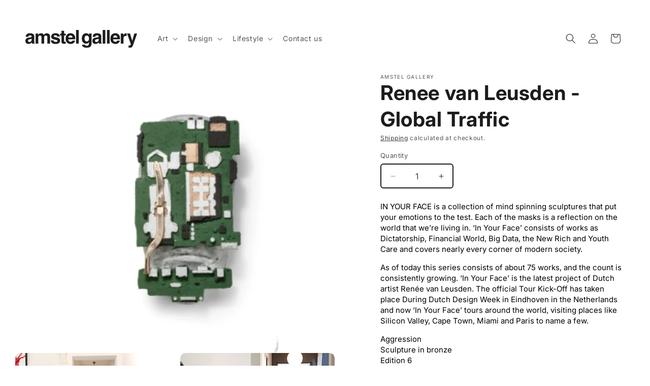

--- FILE ---
content_type: text/html; charset=utf-8
request_url: https://amstelgallery.com/products/renee-van-leusden-global-traffic
body_size: 51831
content:
<!doctype html>
<html class="js" lang="en">
  <head>
    <meta charset="utf-8">
    <meta http-equiv="X-UA-Compatible" content="IE=edge">
    <meta name="viewport" content="width=device-width,initial-scale=1">
    <meta name="theme-color" content="">
    <link rel="canonical" href="https://amstelgallery.com/products/renee-van-leusden-global-traffic"><link rel="icon" type="image/png" href="//amstelgallery.com/cdn/shop/files/black-circle-double_22870107-2dbc-4063-a188-b2e9866bed6e.png?crop=center&height=32&v=1748446739&width=32"><link rel="preconnect" href="https://fonts.shopifycdn.com" crossorigin><title>
      Renee van Leusden - Global Traffic
 &ndash; Amstel Gallery</title>

    
      <meta name="description" content="IN YOUR FACE is a collection of mind spinning sculptures that put your emotions to the test. Each of the masks is a reflection on the world that we’re living in. ‘In Your Face’ consists of works as Dictatorship, Financial World, Big Data, the New Rich and Youth Care and covers nearly every corner of modern society.  As">
    

    

<meta property="og:site_name" content="Amstel Gallery">
<meta property="og:url" content="https://amstelgallery.com/products/renee-van-leusden-global-traffic">
<meta property="og:title" content="Renee van Leusden - Global Traffic">
<meta property="og:type" content="product">
<meta property="og:description" content="IN YOUR FACE is a collection of mind spinning sculptures that put your emotions to the test. Each of the masks is a reflection on the world that we’re living in. ‘In Your Face’ consists of works as Dictatorship, Financial World, Big Data, the New Rich and Youth Care and covers nearly every corner of modern society.  As"><meta property="og:image" content="http://amstelgallery.com/cdn/shop/products/Amstel_Gallery_Renee_van_Leusden_sculpture_bronze_GlobalTraffic1a_2015_Large.jpeg?v=1559842020">
  <meta property="og:image:secure_url" content="https://amstelgallery.com/cdn/shop/products/Amstel_Gallery_Renee_van_Leusden_sculpture_bronze_GlobalTraffic1a_2015_Large.jpeg?v=1559842020">
  <meta property="og:image:width" content="1080">
  <meta property="og:image:height" content="1615"><meta property="og:price:amount" content="4,300.00">
  <meta property="og:price:currency" content="USD"><meta name="twitter:site" content="@https://x.com/amstel_gallery"><meta name="twitter:card" content="summary_large_image">
<meta name="twitter:title" content="Renee van Leusden - Global Traffic">
<meta name="twitter:description" content="IN YOUR FACE is a collection of mind spinning sculptures that put your emotions to the test. Each of the masks is a reflection on the world that we’re living in. ‘In Your Face’ consists of works as Dictatorship, Financial World, Big Data, the New Rich and Youth Care and covers nearly every corner of modern society.  As">


    <script src="//amstelgallery.com/cdn/shop/t/15/assets/constants.js?v=132983761750457495441749216060" defer="defer"></script>
    <script src="//amstelgallery.com/cdn/shop/t/15/assets/pubsub.js?v=25310214064522200911749216062" defer="defer"></script>
    <script src="//amstelgallery.com/cdn/shop/t/15/assets/global.js?v=7301445359237545521754011028" defer="defer"></script>
    <script src="//amstelgallery.com/cdn/shop/t/15/assets/details-disclosure.js?v=13653116266235556501749216060" defer="defer"></script>
    <script src="//amstelgallery.com/cdn/shop/t/15/assets/details-modal.js?v=25581673532751508451749216060" defer="defer"></script>
    <script src="//amstelgallery.com/cdn/shop/t/15/assets/search-form.js?v=133129549252120666541749216062" defer="defer"></script><script>window.performance && window.performance.mark && window.performance.mark('shopify.content_for_header.start');</script><meta name="google-site-verification" content="1dqHaNSQSukcVPiyFg70syPr7B8rd_0oso7NtPQ1OxE">
<meta id="shopify-digital-wallet" name="shopify-digital-wallet" content="/2889515043/digital_wallets/dialog">
<meta name="shopify-checkout-api-token" content="93bb00062d8db89649a91487a2de6598">
<meta id="in-context-paypal-metadata" data-shop-id="2889515043" data-venmo-supported="false" data-environment="production" data-locale="en_US" data-paypal-v4="true" data-currency="USD">
<link rel="alternate" type="application/json+oembed" href="https://amstelgallery.com/products/renee-van-leusden-global-traffic.oembed">
<script async="async" src="/checkouts/internal/preloads.js?locale=en-US"></script>
<link rel="preconnect" href="https://shop.app" crossorigin="anonymous">
<script async="async" src="https://shop.app/checkouts/internal/preloads.js?locale=en-US&shop_id=2889515043" crossorigin="anonymous"></script>
<script id="apple-pay-shop-capabilities" type="application/json">{"shopId":2889515043,"countryCode":"US","currencyCode":"USD","merchantCapabilities":["supports3DS"],"merchantId":"gid:\/\/shopify\/Shop\/2889515043","merchantName":"Amstel Gallery","requiredBillingContactFields":["postalAddress","email","phone"],"requiredShippingContactFields":["postalAddress","email","phone"],"shippingType":"shipping","supportedNetworks":["visa","masterCard","amex","discover","elo","jcb"],"total":{"type":"pending","label":"Amstel Gallery","amount":"1.00"},"shopifyPaymentsEnabled":true,"supportsSubscriptions":true}</script>
<script id="shopify-features" type="application/json">{"accessToken":"93bb00062d8db89649a91487a2de6598","betas":["rich-media-storefront-analytics"],"domain":"amstelgallery.com","predictiveSearch":true,"shopId":2889515043,"locale":"en"}</script>
<script>var Shopify = Shopify || {};
Shopify.shop = "amstel-gallery.myshopify.com";
Shopify.locale = "en";
Shopify.currency = {"active":"USD","rate":"1.0"};
Shopify.country = "US";
Shopify.theme = {"name":"Feather","id":145166434494,"schema_name":"Dawn","schema_version":"15.4.1","theme_store_id":887,"role":"main"};
Shopify.theme.handle = "null";
Shopify.theme.style = {"id":null,"handle":null};
Shopify.cdnHost = "amstelgallery.com/cdn";
Shopify.routes = Shopify.routes || {};
Shopify.routes.root = "/";</script>
<script type="module">!function(o){(o.Shopify=o.Shopify||{}).modules=!0}(window);</script>
<script>!function(o){function n(){var o=[];function n(){o.push(Array.prototype.slice.apply(arguments))}return n.q=o,n}var t=o.Shopify=o.Shopify||{};t.loadFeatures=n(),t.autoloadFeatures=n()}(window);</script>
<script>
  window.ShopifyPay = window.ShopifyPay || {};
  window.ShopifyPay.apiHost = "shop.app\/pay";
  window.ShopifyPay.redirectState = null;
</script>
<script id="shop-js-analytics" type="application/json">{"pageType":"product"}</script>
<script defer="defer" async type="module" src="//amstelgallery.com/cdn/shopifycloud/shop-js/modules/v2/client.init-shop-cart-sync_C5BV16lS.en.esm.js"></script>
<script defer="defer" async type="module" src="//amstelgallery.com/cdn/shopifycloud/shop-js/modules/v2/chunk.common_CygWptCX.esm.js"></script>
<script type="module">
  await import("//amstelgallery.com/cdn/shopifycloud/shop-js/modules/v2/client.init-shop-cart-sync_C5BV16lS.en.esm.js");
await import("//amstelgallery.com/cdn/shopifycloud/shop-js/modules/v2/chunk.common_CygWptCX.esm.js");

  window.Shopify.SignInWithShop?.initShopCartSync?.({"fedCMEnabled":true,"windoidEnabled":true});

</script>
<script>
  window.Shopify = window.Shopify || {};
  if (!window.Shopify.featureAssets) window.Shopify.featureAssets = {};
  window.Shopify.featureAssets['shop-js'] = {"shop-cart-sync":["modules/v2/client.shop-cart-sync_ZFArdW7E.en.esm.js","modules/v2/chunk.common_CygWptCX.esm.js"],"init-fed-cm":["modules/v2/client.init-fed-cm_CmiC4vf6.en.esm.js","modules/v2/chunk.common_CygWptCX.esm.js"],"shop-button":["modules/v2/client.shop-button_tlx5R9nI.en.esm.js","modules/v2/chunk.common_CygWptCX.esm.js"],"shop-cash-offers":["modules/v2/client.shop-cash-offers_DOA2yAJr.en.esm.js","modules/v2/chunk.common_CygWptCX.esm.js","modules/v2/chunk.modal_D71HUcav.esm.js"],"init-windoid":["modules/v2/client.init-windoid_sURxWdc1.en.esm.js","modules/v2/chunk.common_CygWptCX.esm.js"],"shop-toast-manager":["modules/v2/client.shop-toast-manager_ClPi3nE9.en.esm.js","modules/v2/chunk.common_CygWptCX.esm.js"],"init-shop-email-lookup-coordinator":["modules/v2/client.init-shop-email-lookup-coordinator_B8hsDcYM.en.esm.js","modules/v2/chunk.common_CygWptCX.esm.js"],"init-shop-cart-sync":["modules/v2/client.init-shop-cart-sync_C5BV16lS.en.esm.js","modules/v2/chunk.common_CygWptCX.esm.js"],"avatar":["modules/v2/client.avatar_BTnouDA3.en.esm.js"],"pay-button":["modules/v2/client.pay-button_FdsNuTd3.en.esm.js","modules/v2/chunk.common_CygWptCX.esm.js"],"init-customer-accounts":["modules/v2/client.init-customer-accounts_DxDtT_ad.en.esm.js","modules/v2/client.shop-login-button_C5VAVYt1.en.esm.js","modules/v2/chunk.common_CygWptCX.esm.js","modules/v2/chunk.modal_D71HUcav.esm.js"],"init-shop-for-new-customer-accounts":["modules/v2/client.init-shop-for-new-customer-accounts_ChsxoAhi.en.esm.js","modules/v2/client.shop-login-button_C5VAVYt1.en.esm.js","modules/v2/chunk.common_CygWptCX.esm.js","modules/v2/chunk.modal_D71HUcav.esm.js"],"shop-login-button":["modules/v2/client.shop-login-button_C5VAVYt1.en.esm.js","modules/v2/chunk.common_CygWptCX.esm.js","modules/v2/chunk.modal_D71HUcav.esm.js"],"init-customer-accounts-sign-up":["modules/v2/client.init-customer-accounts-sign-up_CPSyQ0Tj.en.esm.js","modules/v2/client.shop-login-button_C5VAVYt1.en.esm.js","modules/v2/chunk.common_CygWptCX.esm.js","modules/v2/chunk.modal_D71HUcav.esm.js"],"shop-follow-button":["modules/v2/client.shop-follow-button_Cva4Ekp9.en.esm.js","modules/v2/chunk.common_CygWptCX.esm.js","modules/v2/chunk.modal_D71HUcav.esm.js"],"checkout-modal":["modules/v2/client.checkout-modal_BPM8l0SH.en.esm.js","modules/v2/chunk.common_CygWptCX.esm.js","modules/v2/chunk.modal_D71HUcav.esm.js"],"lead-capture":["modules/v2/client.lead-capture_Bi8yE_yS.en.esm.js","modules/v2/chunk.common_CygWptCX.esm.js","modules/v2/chunk.modal_D71HUcav.esm.js"],"shop-login":["modules/v2/client.shop-login_D6lNrXab.en.esm.js","modules/v2/chunk.common_CygWptCX.esm.js","modules/v2/chunk.modal_D71HUcav.esm.js"],"payment-terms":["modules/v2/client.payment-terms_CZxnsJam.en.esm.js","modules/v2/chunk.common_CygWptCX.esm.js","modules/v2/chunk.modal_D71HUcav.esm.js"]};
</script>
<script id="__st">var __st={"a":2889515043,"offset":-18000,"reqid":"4ee14d70-75ed-4195-b2e1-fec7ccb323a7-1768640244","pageurl":"amstelgallery.com\/products\/renee-van-leusden-global-traffic","u":"1b731950c21c","p":"product","rtyp":"product","rid":1749936275491};</script>
<script>window.ShopifyPaypalV4VisibilityTracking = true;</script>
<script id="captcha-bootstrap">!function(){'use strict';const t='contact',e='account',n='new_comment',o=[[t,t],['blogs',n],['comments',n],[t,'customer']],c=[[e,'customer_login'],[e,'guest_login'],[e,'recover_customer_password'],[e,'create_customer']],r=t=>t.map((([t,e])=>`form[action*='/${t}']:not([data-nocaptcha='true']) input[name='form_type'][value='${e}']`)).join(','),a=t=>()=>t?[...document.querySelectorAll(t)].map((t=>t.form)):[];function s(){const t=[...o],e=r(t);return a(e)}const i='password',u='form_key',d=['recaptcha-v3-token','g-recaptcha-response','h-captcha-response',i],f=()=>{try{return window.sessionStorage}catch{return}},m='__shopify_v',_=t=>t.elements[u];function p(t,e,n=!1){try{const o=window.sessionStorage,c=JSON.parse(o.getItem(e)),{data:r}=function(t){const{data:e,action:n}=t;return t[m]||n?{data:e,action:n}:{data:t,action:n}}(c);for(const[e,n]of Object.entries(r))t.elements[e]&&(t.elements[e].value=n);n&&o.removeItem(e)}catch(o){console.error('form repopulation failed',{error:o})}}const l='form_type',E='cptcha';function T(t){t.dataset[E]=!0}const w=window,h=w.document,L='Shopify',v='ce_forms',y='captcha';let A=!1;((t,e)=>{const n=(g='f06e6c50-85a8-45c8-87d0-21a2b65856fe',I='https://cdn.shopify.com/shopifycloud/storefront-forms-hcaptcha/ce_storefront_forms_captcha_hcaptcha.v1.5.2.iife.js',D={infoText:'Protected by hCaptcha',privacyText:'Privacy',termsText:'Terms'},(t,e,n)=>{const o=w[L][v],c=o.bindForm;if(c)return c(t,g,e,D).then(n);var r;o.q.push([[t,g,e,D],n]),r=I,A||(h.body.append(Object.assign(h.createElement('script'),{id:'captcha-provider',async:!0,src:r})),A=!0)});var g,I,D;w[L]=w[L]||{},w[L][v]=w[L][v]||{},w[L][v].q=[],w[L][y]=w[L][y]||{},w[L][y].protect=function(t,e){n(t,void 0,e),T(t)},Object.freeze(w[L][y]),function(t,e,n,w,h,L){const[v,y,A,g]=function(t,e,n){const i=e?o:[],u=t?c:[],d=[...i,...u],f=r(d),m=r(i),_=r(d.filter((([t,e])=>n.includes(e))));return[a(f),a(m),a(_),s()]}(w,h,L),I=t=>{const e=t.target;return e instanceof HTMLFormElement?e:e&&e.form},D=t=>v().includes(t);t.addEventListener('submit',(t=>{const e=I(t);if(!e)return;const n=D(e)&&!e.dataset.hcaptchaBound&&!e.dataset.recaptchaBound,o=_(e),c=g().includes(e)&&(!o||!o.value);(n||c)&&t.preventDefault(),c&&!n&&(function(t){try{if(!f())return;!function(t){const e=f();if(!e)return;const n=_(t);if(!n)return;const o=n.value;o&&e.removeItem(o)}(t);const e=Array.from(Array(32),(()=>Math.random().toString(36)[2])).join('');!function(t,e){_(t)||t.append(Object.assign(document.createElement('input'),{type:'hidden',name:u})),t.elements[u].value=e}(t,e),function(t,e){const n=f();if(!n)return;const o=[...t.querySelectorAll(`input[type='${i}']`)].map((({name:t})=>t)),c=[...d,...o],r={};for(const[a,s]of new FormData(t).entries())c.includes(a)||(r[a]=s);n.setItem(e,JSON.stringify({[m]:1,action:t.action,data:r}))}(t,e)}catch(e){console.error('failed to persist form',e)}}(e),e.submit())}));const S=(t,e)=>{t&&!t.dataset[E]&&(n(t,e.some((e=>e===t))),T(t))};for(const o of['focusin','change'])t.addEventListener(o,(t=>{const e=I(t);D(e)&&S(e,y())}));const B=e.get('form_key'),M=e.get(l),P=B&&M;t.addEventListener('DOMContentLoaded',(()=>{const t=y();if(P)for(const e of t)e.elements[l].value===M&&p(e,B);[...new Set([...A(),...v().filter((t=>'true'===t.dataset.shopifyCaptcha))])].forEach((e=>S(e,t)))}))}(h,new URLSearchParams(w.location.search),n,t,e,['guest_login'])})(!0,!0)}();</script>
<script integrity="sha256-4kQ18oKyAcykRKYeNunJcIwy7WH5gtpwJnB7kiuLZ1E=" data-source-attribution="shopify.loadfeatures" defer="defer" src="//amstelgallery.com/cdn/shopifycloud/storefront/assets/storefront/load_feature-a0a9edcb.js" crossorigin="anonymous"></script>
<script crossorigin="anonymous" defer="defer" src="//amstelgallery.com/cdn/shopifycloud/storefront/assets/shopify_pay/storefront-65b4c6d7.js?v=20250812"></script>
<script data-source-attribution="shopify.dynamic_checkout.dynamic.init">var Shopify=Shopify||{};Shopify.PaymentButton=Shopify.PaymentButton||{isStorefrontPortableWallets:!0,init:function(){window.Shopify.PaymentButton.init=function(){};var t=document.createElement("script");t.src="https://amstelgallery.com/cdn/shopifycloud/portable-wallets/latest/portable-wallets.en.js",t.type="module",document.head.appendChild(t)}};
</script>
<script data-source-attribution="shopify.dynamic_checkout.buyer_consent">
  function portableWalletsHideBuyerConsent(e){var t=document.getElementById("shopify-buyer-consent"),n=document.getElementById("shopify-subscription-policy-button");t&&n&&(t.classList.add("hidden"),t.setAttribute("aria-hidden","true"),n.removeEventListener("click",e))}function portableWalletsShowBuyerConsent(e){var t=document.getElementById("shopify-buyer-consent"),n=document.getElementById("shopify-subscription-policy-button");t&&n&&(t.classList.remove("hidden"),t.removeAttribute("aria-hidden"),n.addEventListener("click",e))}window.Shopify?.PaymentButton&&(window.Shopify.PaymentButton.hideBuyerConsent=portableWalletsHideBuyerConsent,window.Shopify.PaymentButton.showBuyerConsent=portableWalletsShowBuyerConsent);
</script>
<script data-source-attribution="shopify.dynamic_checkout.cart.bootstrap">document.addEventListener("DOMContentLoaded",(function(){function t(){return document.querySelector("shopify-accelerated-checkout-cart, shopify-accelerated-checkout")}if(t())Shopify.PaymentButton.init();else{new MutationObserver((function(e,n){t()&&(Shopify.PaymentButton.init(),n.disconnect())})).observe(document.body,{childList:!0,subtree:!0})}}));
</script>
<script id='scb4127' type='text/javascript' async='' src='https://amstelgallery.com/cdn/shopifycloud/privacy-banner/storefront-banner.js'></script><link id="shopify-accelerated-checkout-styles" rel="stylesheet" media="screen" href="https://amstelgallery.com/cdn/shopifycloud/portable-wallets/latest/accelerated-checkout-backwards-compat.css" crossorigin="anonymous">
<style id="shopify-accelerated-checkout-cart">
        #shopify-buyer-consent {
  margin-top: 1em;
  display: inline-block;
  width: 100%;
}

#shopify-buyer-consent.hidden {
  display: none;
}

#shopify-subscription-policy-button {
  background: none;
  border: none;
  padding: 0;
  text-decoration: underline;
  font-size: inherit;
  cursor: pointer;
}

#shopify-subscription-policy-button::before {
  box-shadow: none;
}

      </style>
<script id="sections-script" data-sections="header" defer="defer" src="//amstelgallery.com/cdn/shop/t/15/compiled_assets/scripts.js?2809"></script>
<script>window.performance && window.performance.mark && window.performance.mark('shopify.content_for_header.end');</script>


    <style data-shopify>
      @font-face {
  font-family: Inter;
  font-weight: 400;
  font-style: normal;
  font-display: swap;
  src: url("//amstelgallery.com/cdn/fonts/inter/inter_n4.b2a3f24c19b4de56e8871f609e73ca7f6d2e2bb9.woff2") format("woff2"),
       url("//amstelgallery.com/cdn/fonts/inter/inter_n4.af8052d517e0c9ffac7b814872cecc27ae1fa132.woff") format("woff");
}

      @font-face {
  font-family: Inter;
  font-weight: 700;
  font-style: normal;
  font-display: swap;
  src: url("//amstelgallery.com/cdn/fonts/inter/inter_n7.02711e6b374660cfc7915d1afc1c204e633421e4.woff2") format("woff2"),
       url("//amstelgallery.com/cdn/fonts/inter/inter_n7.6dab87426f6b8813070abd79972ceaf2f8d3b012.woff") format("woff");
}

      @font-face {
  font-family: Inter;
  font-weight: 400;
  font-style: italic;
  font-display: swap;
  src: url("//amstelgallery.com/cdn/fonts/inter/inter_i4.feae1981dda792ab80d117249d9c7e0f1017e5b3.woff2") format("woff2"),
       url("//amstelgallery.com/cdn/fonts/inter/inter_i4.62773b7113d5e5f02c71486623cf828884c85c6e.woff") format("woff");
}

      @font-face {
  font-family: Inter;
  font-weight: 700;
  font-style: italic;
  font-display: swap;
  src: url("//amstelgallery.com/cdn/fonts/inter/inter_i7.b377bcd4cc0f160622a22d638ae7e2cd9b86ea4c.woff2") format("woff2"),
       url("//amstelgallery.com/cdn/fonts/inter/inter_i7.7c69a6a34e3bb44fcf6f975857e13b9a9b25beb4.woff") format("woff");
}

      @font-face {
  font-family: Inter;
  font-weight: 700;
  font-style: normal;
  font-display: swap;
  src: url("//amstelgallery.com/cdn/fonts/inter/inter_n7.02711e6b374660cfc7915d1afc1c204e633421e4.woff2") format("woff2"),
       url("//amstelgallery.com/cdn/fonts/inter/inter_n7.6dab87426f6b8813070abd79972ceaf2f8d3b012.woff") format("woff");
}


      
        :root,
        .color-background-1 {
          --color-background: 255,255,255;
        
          --gradient-background: #ffffff;
        

        

        --color-foreground: 28,28,28;
        --color-background-contrast: 191,191,191;
        --color-shadow: 18,18,18;
        --color-button: 28,28,28;
        --color-button-text: 255,255,255;
        --color-secondary-button: 255,255,255;
        --color-secondary-button-text: 28,28,28;
        --color-link: 28,28,28;
        --color-badge-foreground: 28,28,28;
        --color-badge-background: 255,255,255;
        --color-badge-border: 28,28,28;
        --payment-terms-background-color: rgb(255 255 255);
      }
      
        
        .color-background-2 {
          --color-background: 34,34,34;
        
          --gradient-background: #222222;
        

        

        --color-foreground: 244,240,245;
        --color-background-contrast: 47,47,47;
        --color-shadow: 18,18,18;
        --color-button: 244,240,245;
        --color-button-text: 225,114,132;
        --color-secondary-button: 34,34,34;
        --color-secondary-button-text: 123,86,91;
        --color-link: 123,86,91;
        --color-badge-foreground: 244,240,245;
        --color-badge-background: 34,34,34;
        --color-badge-border: 244,240,245;
        --payment-terms-background-color: rgb(34 34 34);
      }
      
        
        .color-inverse {
          --color-background: 255,255,255;
        
          --gradient-background: #ffffff;
        

        

        --color-foreground: 255,255,255;
        --color-background-contrast: 191,191,191;
        --color-shadow: 18,18,18;
        --color-button: 174,187,117;
        --color-button-text: 255,255,255;
        --color-secondary-button: 255,255,255;
        --color-secondary-button-text: 255,255,255;
        --color-link: 255,255,255;
        --color-badge-foreground: 255,255,255;
        --color-badge-background: 255,255,255;
        --color-badge-border: 255,255,255;
        --payment-terms-background-color: rgb(255 255 255);
      }
      
        
        .color-accent-1 {
          --color-background: 255,255,255;
        
          --gradient-background: #ffffff;
        

        

        --color-foreground: 28,28,28;
        --color-background-contrast: 191,191,191;
        --color-shadow: 18,18,18;
        --color-button: 174,187,117;
        --color-button-text: 240,238,241;
        --color-secondary-button: 255,255,255;
        --color-secondary-button-text: 105,86,123;
        --color-link: 105,86,123;
        --color-badge-foreground: 28,28,28;
        --color-badge-background: 255,255,255;
        --color-badge-border: 28,28,28;
        --payment-terms-background-color: rgb(255 255 255);
      }
      
        
        .color-accent-2 {
          --color-background: 28,28,28;
        
          --gradient-background: #1c1c1c;
        

        

        --color-foreground: 255,255,255;
        --color-background-contrast: 41,41,41;
        --color-shadow: 18,18,18;
        --color-button: 255,255,255;
        --color-button-text: 228,145,110;
        --color-secondary-button: 28,28,28;
        --color-secondary-button-text: 89,72,64;
        --color-link: 89,72,64;
        --color-badge-foreground: 255,255,255;
        --color-badge-background: 28,28,28;
        --color-badge-border: 255,255,255;
        --payment-terms-background-color: rgb(28 28 28);
      }
      
        
        .color-accent-3 {
          --color-background: 174,187,117;
        
          --gradient-background: #aebb75;
        

        

        --color-foreground: 255,255,255;
        --color-background-contrast: 107,118,58;
        --color-shadow: 18,18,18;
        --color-button: 77,51,87;
        --color-button-text: 240,238,241;
        --color-secondary-button: 174,187,117;
        --color-secondary-button-text: 77,51,87;
        --color-link: 77,51,87;
        --color-badge-foreground: 255,255,255;
        --color-badge-background: 174,187,117;
        --color-badge-border: 255,255,255;
        --payment-terms-background-color: rgb(174 187 117);
      }
      
        
        .color-scheme-4ff1d219-b5d4-4c9e-ab4d-9112f9d48b91 {
          --color-background: 255,255,255;
        
          --gradient-background: #ffffff;
        

        

        --color-foreground: 171,192,73;
        --color-background-contrast: 191,191,191;
        --color-shadow: 18,18,18;
        --color-button: 109,120,16;
        --color-button-text: 255,255,255;
        --color-secondary-button: 255,255,255;
        --color-secondary-button-text: 109,120,16;
        --color-link: 109,120,16;
        --color-badge-foreground: 171,192,73;
        --color-badge-background: 255,255,255;
        --color-badge-border: 171,192,73;
        --payment-terms-background-color: rgb(255 255 255);
      }
      
        
        .color-scheme-0298919d-6328-48de-a819-562e91a1b7fa {
          --color-background: 255,255,255;
        
          --gradient-background: #ffffff;
        

        

        --color-foreground: 225,123,140;
        --color-background-contrast: 191,191,191;
        --color-shadow: 18,18,18;
        --color-button: 212,159,77;
        --color-button-text: 255,255,255;
        --color-secondary-button: 255,255,255;
        --color-secondary-button-text: 109,120,16;
        --color-link: 109,120,16;
        --color-badge-foreground: 225,123,140;
        --color-badge-background: 255,255,255;
        --color-badge-border: 225,123,140;
        --payment-terms-background-color: rgb(255 255 255);
      }
      
        
        .color-scheme-a91d4514-8e41-4529-9532-9514c0d32e75 {
          --color-background: 15,105,112;
        
          --gradient-background: #0f6970;
        

        

        --color-foreground: 255,255,255;
        --color-background-contrast: 0,0,0;
        --color-shadow: 18,18,18;
        --color-button: 18,18,18;
        --color-button-text: 255,255,255;
        --color-secondary-button: 15,105,112;
        --color-secondary-button-text: 109,120,16;
        --color-link: 109,120,16;
        --color-badge-foreground: 255,255,255;
        --color-badge-background: 15,105,112;
        --color-badge-border: 255,255,255;
        --payment-terms-background-color: rgb(15 105 112);
      }
      
        
        .color-scheme-a0dbd0cf-8bbc-4ca9-a915-667f4e51aa5d {
          --color-background: 255,255,255;
        
          --gradient-background: #ffffff;
        

        

        --color-foreground: 255,255,255;
        --color-background-contrast: 191,191,191;
        --color-shadow: 18,18,18;
        --color-button: 28,28,28;
        --color-button-text: 255,255,255;
        --color-secondary-button: 255,255,255;
        --color-secondary-button-text: 28,28,28;
        --color-link: 28,28,28;
        --color-badge-foreground: 255,255,255;
        --color-badge-background: 255,255,255;
        --color-badge-border: 255,255,255;
        --payment-terms-background-color: rgb(255 255 255);
      }
      

      body, .color-background-1, .color-background-2, .color-inverse, .color-accent-1, .color-accent-2, .color-accent-3, .color-scheme-4ff1d219-b5d4-4c9e-ab4d-9112f9d48b91, .color-scheme-0298919d-6328-48de-a819-562e91a1b7fa, .color-scheme-a91d4514-8e41-4529-9532-9514c0d32e75, .color-scheme-a0dbd0cf-8bbc-4ca9-a915-667f4e51aa5d {
        color: rgba(var(--color-foreground), 0.75);
        background-color: rgb(var(--color-background));
      }

      :root {
        --font-body-family: Inter, sans-serif;
        --font-body-style: normal;
        --font-body-weight: 400;
        --font-body-weight-bold: 700;

        --font-heading-family: Inter, sans-serif;
        --font-heading-style: normal;
        --font-heading-weight: 700;

        --font-body-scale: 1.0;
        --font-heading-scale: 1.0;

        --media-padding: px;
        --media-border-opacity: 1.0;
        --media-border-width: 0px;
        --media-radius: 10px;
        --media-shadow-opacity: 0.0;
        --media-shadow-horizontal-offset: 0px;
        --media-shadow-vertical-offset: 4px;
        --media-shadow-blur-radius: 5px;
        --media-shadow-visible: 0;

        --page-width: 160rem;
        --page-width-margin: 0rem;

        --product-card-image-padding: 0.0rem;
        --product-card-corner-radius: 1.0rem;
        --product-card-text-alignment: left;
        --product-card-border-width: 0.0rem;
        --product-card-border-opacity: 1.0;
        --product-card-shadow-opacity: 0.0;
        --product-card-shadow-visible: 0;
        --product-card-shadow-horizontal-offset: 0.0rem;
        --product-card-shadow-vertical-offset: 0.4rem;
        --product-card-shadow-blur-radius: 0.5rem;

        --collection-card-image-padding: 0.0rem;
        --collection-card-corner-radius: 1.0rem;
        --collection-card-text-alignment: left;
        --collection-card-border-width: 0.0rem;
        --collection-card-border-opacity: 1.0;
        --collection-card-shadow-opacity: 0.1;
        --collection-card-shadow-visible: 1;
        --collection-card-shadow-horizontal-offset: 0.0rem;
        --collection-card-shadow-vertical-offset: 0.0rem;
        --collection-card-shadow-blur-radius: 0.0rem;

        --blog-card-image-padding: 0.0rem;
        --blog-card-corner-radius: 1.0rem;
        --blog-card-text-alignment: left;
        --blog-card-border-width: 0.0rem;
        --blog-card-border-opacity: 1.0;
        --blog-card-shadow-opacity: 0.1;
        --blog-card-shadow-visible: 1;
        --blog-card-shadow-horizontal-offset: 0.0rem;
        --blog-card-shadow-vertical-offset: 0.0rem;
        --blog-card-shadow-blur-radius: 0.0rem;

        --badge-corner-radius: 4.0rem;

        --popup-border-width: 1px;
        --popup-border-opacity: 0.1;
        --popup-corner-radius: 0px;
        --popup-shadow-opacity: 0.0;
        --popup-shadow-horizontal-offset: 0px;
        --popup-shadow-vertical-offset: 4px;
        --popup-shadow-blur-radius: 5px;

        --drawer-border-width: 1px;
        --drawer-border-opacity: 0.1;
        --drawer-shadow-opacity: 0.0;
        --drawer-shadow-horizontal-offset: 0px;
        --drawer-shadow-vertical-offset: 4px;
        --drawer-shadow-blur-radius: 5px;

        --spacing-sections-desktop: 0px;
        --spacing-sections-mobile: 0px;

        --grid-desktop-vertical-spacing: 16px;
        --grid-desktop-horizontal-spacing: 40px;
        --grid-mobile-vertical-spacing: 8px;
        --grid-mobile-horizontal-spacing: 20px;

        --text-boxes-border-opacity: 1.0;
        --text-boxes-border-width: 0px;
        --text-boxes-radius: 10px;
        --text-boxes-shadow-opacity: 0.0;
        --text-boxes-shadow-visible: 0;
        --text-boxes-shadow-horizontal-offset: 0px;
        --text-boxes-shadow-vertical-offset: 4px;
        --text-boxes-shadow-blur-radius: 5px;

        --buttons-radius: 4px;
        --buttons-radius-outset: 6px;
        --buttons-border-width: 2px;
        --buttons-border-opacity: 1.0;
        --buttons-shadow-opacity: 0.0;
        --buttons-shadow-visible: 0;
        --buttons-shadow-horizontal-offset: 0px;
        --buttons-shadow-vertical-offset: 4px;
        --buttons-shadow-blur-radius: 5px;
        --buttons-border-offset: 0.3px;

        --inputs-radius: 4px;
        --inputs-border-width: 2px;
        --inputs-border-opacity: 1.0;
        --inputs-shadow-opacity: 0.0;
        --inputs-shadow-horizontal-offset: 0px;
        --inputs-margin-offset: 0px;
        --inputs-shadow-vertical-offset: 4px;
        --inputs-shadow-blur-radius: 5px;
        --inputs-radius-outset: 6px;

        --variant-pills-radius: 40px;
        --variant-pills-border-width: 1px;
        --variant-pills-border-opacity: 0.55;
        --variant-pills-shadow-opacity: 0.0;
        --variant-pills-shadow-horizontal-offset: 0px;
        --variant-pills-shadow-vertical-offset: 4px;
        --variant-pills-shadow-blur-radius: 5px;
      }

      *,
      *::before,
      *::after {
        box-sizing: inherit;
      }

      html {
        box-sizing: border-box;
        font-size: calc(var(--font-body-scale) * 62.5%);
        height: 100%;
      }

      body {
        display: grid;
        grid-template-rows: auto auto 1fr auto;
        grid-template-columns: 100%;
        min-height: 100%;
        margin: 0;
        font-size: 1.5rem;
        letter-spacing: 0.06rem;
        line-height: calc(1 + 0.8 / var(--font-body-scale));
        font-family: var(--font-body-family);
        font-style: var(--font-body-style);
        font-weight: var(--font-body-weight);
      }

      @media screen and (min-width: 750px) {
        body {
          font-size: 1.6rem;
        }
      }
    </style>

    <link href="//amstelgallery.com/cdn/shop/t/15/assets/base.css?v=159841507637079171801749216059" rel="stylesheet" type="text/css" media="all" />
    <link rel="stylesheet" href="//amstelgallery.com/cdn/shop/t/15/assets/component-cart-items.css?v=13033300910818915211754011026" media="print" onload="this.media='all'">
      <link rel="preload" as="font" href="//amstelgallery.com/cdn/fonts/inter/inter_n4.b2a3f24c19b4de56e8871f609e73ca7f6d2e2bb9.woff2" type="font/woff2" crossorigin>
      

      <link rel="preload" as="font" href="//amstelgallery.com/cdn/fonts/inter/inter_n7.02711e6b374660cfc7915d1afc1c204e633421e4.woff2" type="font/woff2" crossorigin>
      
<link href="//amstelgallery.com/cdn/shop/t/15/assets/component-localization-form.css?v=170315343355214948141749216060" rel="stylesheet" type="text/css" media="all" />
      <script src="//amstelgallery.com/cdn/shop/t/15/assets/localization-form.js?v=144176611646395275351749216061" defer="defer"></script><link
        rel="stylesheet"
        href="//amstelgallery.com/cdn/shop/t/15/assets/component-predictive-search.css?v=118923337488134913561749216060"
        media="print"
        onload="this.media='all'"
      ><script>
      if (Shopify.designMode) {
        document.documentElement.classList.add('shopify-design-mode');
      }
    </script>
  <!-- BEGIN app block: shopify://apps/o-request-a-quote/blocks/omgrfq_script/5f4ac0e6-8a57-4f3d-853e-0194eab86273 --><script
  id="omgrfq-script"
  type='text/javascript'
  data-type="custom">
    if ((typeof window.jQuery === 'undefined')) {<!-- BEGIN app snippet: omg-jquery -->
    (function(){"use strict";var C=document,D=window,st=C.documentElement,L=C.createElement.bind(C),ft=L("div"),q=L("table"),Mt=L("tbody"),ot=L("tr"),H=Array.isArray,S=Array.prototype,Dt=S.concat,U=S.filter,at=S.indexOf,ct=S.map,Bt=S.push,ht=S.slice,z=S.some,_t=S.splice,Pt=/^#(?:[\w-]|\\.|[^\x00-\xa0])*$/,Ht=/^\.(?:[\w-]|\\.|[^\x00-\xa0])*$/,$t=/<.+>/,jt=/^\w+$/;function J(t,n){var r=It(n);return!t||!r&&!A(n)&&!c(n)?[]:!r&&Ht.test(t)?n.getElementsByClassName(t.slice(1).replace(/\\/g,"")):!r&&jt.test(t)?n.getElementsByTagName(t):n.querySelectorAll(t)}var dt=function(){function t(n,r){if(n){if(Y(n))return n;var i=n;if(g(n)){var e=r||C;if(i=Pt.test(n)&&A(e)?e.getElementById(n.slice(1).replace(/\\/g,"")):$t.test(n)?yt(n):Y(e)?e.find(n):g(e)?o(e).find(n):J(n,e),!i)return}else if(O(n))return this.ready(n);(i.nodeType||i===D)&&(i=[i]),this.length=i.length;for(var s=0,f=this.length;s<f;s++)this[s]=i[s]}}return t.prototype.init=function(n,r){return new t(n,r)},t}(),u=dt.prototype,o=u.init;o.fn=o.prototype=u,u.length=0,u.splice=_t,typeof Symbol=="function"&&(u[Symbol.iterator]=S[Symbol.iterator]);function Y(t){return t instanceof dt}function B(t){return!!t&&t===t.window}function A(t){return!!t&&t.nodeType===9}function It(t){return!!t&&t.nodeType===11}function c(t){return!!t&&t.nodeType===1}function Ft(t){return!!t&&t.nodeType===3}function Wt(t){return typeof t=="boolean"}function O(t){return typeof t=="function"}function g(t){return typeof t=="string"}function v(t){return t===void 0}function P(t){return t===null}function lt(t){return!isNaN(parseFloat(t))&&isFinite(t)}function G(t){if(typeof t!="object"||t===null)return!1;var n=Object.getPrototypeOf(t);return n===null||n===Object.prototype}o.isWindow=B,o.isFunction=O,o.isArray=H,o.isNumeric=lt,o.isPlainObject=G;function d(t,n,r){if(r){for(var i=t.length;i--;)if(n.call(t[i],i,t[i])===!1)return t}else if(G(t))for(var e=Object.keys(t),i=0,s=e.length;i<s;i++){var f=e[i];if(n.call(t[f],f,t[f])===!1)return t}else for(var i=0,s=t.length;i<s;i++)if(n.call(t[i],i,t[i])===!1)return t;return t}o.each=d,u.each=function(t){return d(this,t)},u.empty=function(){return this.each(function(t,n){for(;n.firstChild;)n.removeChild(n.firstChild)})};var qt=/\S+/g;function j(t){return g(t)?t.match(qt)||[]:[]}u.toggleClass=function(t,n){var r=j(t),i=!v(n);return this.each(function(e,s){c(s)&&d(r,function(f,a){i?n?s.classList.add(a):s.classList.remove(a):s.classList.toggle(a)})})},u.addClass=function(t){return this.toggleClass(t,!0)},u.removeAttr=function(t){var n=j(t);return this.each(function(r,i){c(i)&&d(n,function(e,s){i.removeAttribute(s)})})};function Ut(t,n){if(t){if(g(t)){if(arguments.length<2){if(!this[0]||!c(this[0]))return;var r=this[0].getAttribute(t);return P(r)?void 0:r}return v(n)?this:P(n)?this.removeAttr(t):this.each(function(e,s){c(s)&&s.setAttribute(t,n)})}for(var i in t)this.attr(i,t[i]);return this}}u.attr=Ut,u.removeClass=function(t){return arguments.length?this.toggleClass(t,!1):this.attr("class","")},u.hasClass=function(t){return!!t&&z.call(this,function(n){return c(n)&&n.classList.contains(t)})},u.get=function(t){return v(t)?ht.call(this):(t=Number(t),this[t<0?t+this.length:t])},u.eq=function(t){return o(this.get(t))},u.first=function(){return this.eq(0)},u.last=function(){return this.eq(-1)};function zt(t){return v(t)?this.get().map(function(n){return c(n)||Ft(n)?n.textContent:""}).join(""):this.each(function(n,r){c(r)&&(r.textContent=t)})}u.text=zt;function T(t,n,r){if(c(t)){var i=D.getComputedStyle(t,null);return r?i.getPropertyValue(n)||void 0:i[n]||t.style[n]}}function E(t,n){return parseInt(T(t,n),10)||0}function gt(t,n){return E(t,"border".concat(n?"Left":"Top","Width"))+E(t,"padding".concat(n?"Left":"Top"))+E(t,"padding".concat(n?"Right":"Bottom"))+E(t,"border".concat(n?"Right":"Bottom","Width"))}var X={};function Jt(t){if(X[t])return X[t];var n=L(t);C.body.insertBefore(n,null);var r=T(n,"display");return C.body.removeChild(n),X[t]=r!=="none"?r:"block"}function vt(t){return T(t,"display")==="none"}function pt(t,n){var r=t&&(t.matches||t.webkitMatchesSelector||t.msMatchesSelector);return!!r&&!!n&&r.call(t,n)}function I(t){return g(t)?function(n,r){return pt(r,t)}:O(t)?t:Y(t)?function(n,r){return t.is(r)}:t?function(n,r){return r===t}:function(){return!1}}u.filter=function(t){var n=I(t);return o(U.call(this,function(r,i){return n.call(r,i,r)}))};function x(t,n){return n?t.filter(n):t}u.detach=function(t){return x(this,t).each(function(n,r){r.parentNode&&r.parentNode.removeChild(r)}),this};var Yt=/^\s*<(\w+)[^>]*>/,Gt=/^<(\w+)\s*\/?>(?:<\/\1>)?$/,mt={"*":ft,tr:Mt,td:ot,th:ot,thead:q,tbody:q,tfoot:q};function yt(t){if(!g(t))return[];if(Gt.test(t))return[L(RegExp.$1)];var n=Yt.test(t)&&RegExp.$1,r=mt[n]||mt["*"];return r.innerHTML=t,o(r.childNodes).detach().get()}o.parseHTML=yt,u.has=function(t){var n=g(t)?function(r,i){return J(t,i).length}:function(r,i){return i.contains(t)};return this.filter(n)},u.not=function(t){var n=I(t);return this.filter(function(r,i){return(!g(t)||c(i))&&!n.call(i,r,i)})};function R(t,n,r,i){for(var e=[],s=O(n),f=i&&I(i),a=0,y=t.length;a<y;a++)if(s){var h=n(t[a]);h.length&&Bt.apply(e,h)}else for(var p=t[a][n];p!=null&&!(i&&f(-1,p));)e.push(p),p=r?p[n]:null;return e}function bt(t){return t.multiple&&t.options?R(U.call(t.options,function(n){return n.selected&&!n.disabled&&!n.parentNode.disabled}),"value"):t.value||""}function Xt(t){return arguments.length?this.each(function(n,r){var i=r.multiple&&r.options;if(i||Ot.test(r.type)){var e=H(t)?ct.call(t,String):P(t)?[]:[String(t)];i?d(r.options,function(s,f){f.selected=e.indexOf(f.value)>=0},!0):r.checked=e.indexOf(r.value)>=0}else r.value=v(t)||P(t)?"":t}):this[0]&&bt(this[0])}u.val=Xt,u.is=function(t){var n=I(t);return z.call(this,function(r,i){return n.call(r,i,r)})},o.guid=1;function w(t){return t.length>1?U.call(t,function(n,r,i){return at.call(i,n)===r}):t}o.unique=w,u.add=function(t,n){return o(w(this.get().concat(o(t,n).get())))},u.children=function(t){return x(o(w(R(this,function(n){return n.children}))),t)},u.parent=function(t){return x(o(w(R(this,"parentNode"))),t)},u.index=function(t){var n=t?o(t)[0]:this[0],r=t?this:o(n).parent().children();return at.call(r,n)},u.closest=function(t){var n=this.filter(t);if(n.length)return n;var r=this.parent();return r.length?r.closest(t):n},u.siblings=function(t){return x(o(w(R(this,function(n){return o(n).parent().children().not(n)}))),t)},u.find=function(t){return o(w(R(this,function(n){return J(t,n)})))};var Kt=/^\s*<!(?:\[CDATA\[|--)|(?:\]\]|--)>\s*$/g,Qt=/^$|^module$|\/(java|ecma)script/i,Vt=["type","src","nonce","noModule"];function Zt(t,n){var r=o(t);r.filter("script").add(r.find("script")).each(function(i,e){if(Qt.test(e.type)&&st.contains(e)){var s=L("script");s.text=e.textContent.replace(Kt,""),d(Vt,function(f,a){e[a]&&(s[a]=e[a])}),n.head.insertBefore(s,null),n.head.removeChild(s)}})}function kt(t,n,r,i,e){i?t.insertBefore(n,r?t.firstChild:null):t.nodeName==="HTML"?t.parentNode.replaceChild(n,t):t.parentNode.insertBefore(n,r?t:t.nextSibling),e&&Zt(n,t.ownerDocument)}function N(t,n,r,i,e,s,f,a){return d(t,function(y,h){d(o(h),function(p,M){d(o(n),function(b,W){var rt=r?M:W,it=r?W:M,m=r?p:b;kt(rt,m?it.cloneNode(!0):it,i,e,!m)},a)},f)},s),n}u.after=function(){return N(arguments,this,!1,!1,!1,!0,!0)},u.append=function(){return N(arguments,this,!1,!1,!0)};function tn(t){if(!arguments.length)return this[0]&&this[0].innerHTML;if(v(t))return this;var n=/<script[\s>]/.test(t);return this.each(function(r,i){c(i)&&(n?o(i).empty().append(t):i.innerHTML=t)})}u.html=tn,u.appendTo=function(t){return N(arguments,this,!0,!1,!0)},u.wrapInner=function(t){return this.each(function(n,r){var i=o(r),e=i.contents();e.length?e.wrapAll(t):i.append(t)})},u.before=function(){return N(arguments,this,!1,!0)},u.wrapAll=function(t){for(var n=o(t),r=n[0];r.children.length;)r=r.firstElementChild;return this.first().before(n),this.appendTo(r)},u.wrap=function(t){return this.each(function(n,r){var i=o(t)[0];o(r).wrapAll(n?i.cloneNode(!0):i)})},u.insertAfter=function(t){return N(arguments,this,!0,!1,!1,!1,!1,!0)},u.insertBefore=function(t){return N(arguments,this,!0,!0)},u.prepend=function(){return N(arguments,this,!1,!0,!0,!0,!0)},u.prependTo=function(t){return N(arguments,this,!0,!0,!0,!1,!1,!0)},u.contents=function(){return o(w(R(this,function(t){return t.tagName==="IFRAME"?[t.contentDocument]:t.tagName==="TEMPLATE"?t.content.childNodes:t.childNodes})))},u.next=function(t,n,r){return x(o(w(R(this,"nextElementSibling",n,r))),t)},u.nextAll=function(t){return this.next(t,!0)},u.nextUntil=function(t,n){return this.next(n,!0,t)},u.parents=function(t,n){return x(o(w(R(this,"parentElement",!0,n))),t)},u.parentsUntil=function(t,n){return this.parents(n,t)},u.prev=function(t,n,r){return x(o(w(R(this,"previousElementSibling",n,r))),t)},u.prevAll=function(t){return this.prev(t,!0)},u.prevUntil=function(t,n){return this.prev(n,!0,t)},u.map=function(t){return o(Dt.apply([],ct.call(this,function(n,r){return t.call(n,r,n)})))},u.clone=function(){return this.map(function(t,n){return n.cloneNode(!0)})},u.offsetParent=function(){return this.map(function(t,n){for(var r=n.offsetParent;r&&T(r,"position")==="static";)r=r.offsetParent;return r||st})},u.slice=function(t,n){return o(ht.call(this,t,n))};var nn=/-([a-z])/g;function K(t){return t.replace(nn,function(n,r){return r.toUpperCase()})}u.ready=function(t){var n=function(){return setTimeout(t,0,o)};return C.readyState!=="loading"?n():C.addEventListener("DOMContentLoaded",n),this},u.unwrap=function(){return this.parent().each(function(t,n){if(n.tagName!=="BODY"){var r=o(n);r.replaceWith(r.children())}}),this},u.offset=function(){var t=this[0];if(t){var n=t.getBoundingClientRect();return{top:n.top+D.pageYOffset,left:n.left+D.pageXOffset}}},u.position=function(){var t=this[0];if(t){var n=T(t,"position")==="fixed",r=n?t.getBoundingClientRect():this.offset();if(!n){for(var i=t.ownerDocument,e=t.offsetParent||i.documentElement;(e===i.body||e===i.documentElement)&&T(e,"position")==="static";)e=e.parentNode;if(e!==t&&c(e)){var s=o(e).offset();r.top-=s.top+E(e,"borderTopWidth"),r.left-=s.left+E(e,"borderLeftWidth")}}return{top:r.top-E(t,"marginTop"),left:r.left-E(t,"marginLeft")}}};var Et={class:"className",contenteditable:"contentEditable",for:"htmlFor",readonly:"readOnly",maxlength:"maxLength",tabindex:"tabIndex",colspan:"colSpan",rowspan:"rowSpan",usemap:"useMap"};u.prop=function(t,n){if(t){if(g(t))return t=Et[t]||t,arguments.length<2?this[0]&&this[0][t]:this.each(function(i,e){e[t]=n});for(var r in t)this.prop(r,t[r]);return this}},u.removeProp=function(t){return this.each(function(n,r){delete r[Et[t]||t]})};var rn=/^--/;function Q(t){return rn.test(t)}var V={},en=ft.style,un=["webkit","moz","ms"];function sn(t,n){if(n===void 0&&(n=Q(t)),n)return t;if(!V[t]){var r=K(t),i="".concat(r[0].toUpperCase()).concat(r.slice(1)),e="".concat(r," ").concat(un.join("".concat(i," "))).concat(i).split(" ");d(e,function(s,f){if(f in en)return V[t]=f,!1})}return V[t]}var fn={animationIterationCount:!0,columnCount:!0,flexGrow:!0,flexShrink:!0,fontWeight:!0,gridArea:!0,gridColumn:!0,gridColumnEnd:!0,gridColumnStart:!0,gridRow:!0,gridRowEnd:!0,gridRowStart:!0,lineHeight:!0,opacity:!0,order:!0,orphans:!0,widows:!0,zIndex:!0};function wt(t,n,r){return r===void 0&&(r=Q(t)),!r&&!fn[t]&&lt(n)?"".concat(n,"px"):n}function on(t,n){if(g(t)){var r=Q(t);return t=sn(t,r),arguments.length<2?this[0]&&T(this[0],t,r):t?(n=wt(t,n,r),this.each(function(e,s){c(s)&&(r?s.style.setProperty(t,n):s.style[t]=n)})):this}for(var i in t)this.css(i,t[i]);return this}u.css=on;function Ct(t,n){try{return t(n)}catch{return n}}var an=/^\s+|\s+$/;function St(t,n){var r=t.dataset[n]||t.dataset[K(n)];return an.test(r)?r:Ct(JSON.parse,r)}function cn(t,n,r){r=Ct(JSON.stringify,r),t.dataset[K(n)]=r}function hn(t,n){if(!t){if(!this[0])return;var r={};for(var i in this[0].dataset)r[i]=St(this[0],i);return r}if(g(t))return arguments.length<2?this[0]&&St(this[0],t):v(n)?this:this.each(function(e,s){cn(s,t,n)});for(var i in t)this.data(i,t[i]);return this}u.data=hn;function Tt(t,n){var r=t.documentElement;return Math.max(t.body["scroll".concat(n)],r["scroll".concat(n)],t.body["offset".concat(n)],r["offset".concat(n)],r["client".concat(n)])}d([!0,!1],function(t,n){d(["Width","Height"],function(r,i){var e="".concat(n?"outer":"inner").concat(i);u[e]=function(s){if(this[0])return B(this[0])?n?this[0]["inner".concat(i)]:this[0].document.documentElement["client".concat(i)]:A(this[0])?Tt(this[0],i):this[0]["".concat(n?"offset":"client").concat(i)]+(s&&n?E(this[0],"margin".concat(r?"Top":"Left"))+E(this[0],"margin".concat(r?"Bottom":"Right")):0)}})}),d(["Width","Height"],function(t,n){var r=n.toLowerCase();u[r]=function(i){if(!this[0])return v(i)?void 0:this;if(!arguments.length)return B(this[0])?this[0].document.documentElement["client".concat(n)]:A(this[0])?Tt(this[0],n):this[0].getBoundingClientRect()[r]-gt(this[0],!t);var e=parseInt(i,10);return this.each(function(s,f){if(c(f)){var a=T(f,"boxSizing");f.style[r]=wt(r,e+(a==="border-box"?gt(f,!t):0))}})}});var Rt="___cd";u.toggle=function(t){return this.each(function(n,r){if(c(r)){var i=vt(r),e=v(t)?i:t;e?(r.style.display=r[Rt]||"",vt(r)&&(r.style.display=Jt(r.tagName))):i||(r[Rt]=T(r,"display"),r.style.display="none")}})},u.hide=function(){return this.toggle(!1)},u.show=function(){return this.toggle(!0)};var xt="___ce",Z=".",k={focus:"focusin",blur:"focusout"},Nt={mouseenter:"mouseover",mouseleave:"mouseout"},dn=/^(mouse|pointer|contextmenu|drag|drop|click|dblclick)/i;function tt(t){return Nt[t]||k[t]||t}function nt(t){var n=t.split(Z);return[n[0],n.slice(1).sort()]}u.trigger=function(t,n){if(g(t)){var r=nt(t),i=r[0],e=r[1],s=tt(i);if(!s)return this;var f=dn.test(s)?"MouseEvents":"HTMLEvents";t=C.createEvent(f),t.initEvent(s,!0,!0),t.namespace=e.join(Z),t.___ot=i}t.___td=n;var a=t.___ot in k;return this.each(function(y,h){a&&O(h[t.___ot])&&(h["___i".concat(t.type)]=!0,h[t.___ot](),h["___i".concat(t.type)]=!1),h.dispatchEvent(t)})};function Lt(t){return t[xt]=t[xt]||{}}function ln(t,n,r,i,e){var s=Lt(t);s[n]=s[n]||[],s[n].push([r,i,e]),t.addEventListener(n,e)}function At(t,n){return!n||!z.call(n,function(r){return t.indexOf(r)<0})}function F(t,n,r,i,e){var s=Lt(t);if(n)s[n]&&(s[n]=s[n].filter(function(f){var a=f[0],y=f[1],h=f[2];if(e&&h.guid!==e.guid||!At(a,r)||i&&i!==y)return!0;t.removeEventListener(n,h)}));else for(n in s)F(t,n,r,i,e)}u.off=function(t,n,r){var i=this;if(v(t))this.each(function(s,f){!c(f)&&!A(f)&&!B(f)||F(f)});else if(g(t))O(n)&&(r=n,n=""),d(j(t),function(s,f){var a=nt(f),y=a[0],h=a[1],p=tt(y);i.each(function(M,b){!c(b)&&!A(b)&&!B(b)||F(b,p,h,n,r)})});else for(var e in t)this.off(e,t[e]);return this},u.remove=function(t){return x(this,t).detach().off(),this},u.replaceWith=function(t){return this.before(t).remove()},u.replaceAll=function(t){return o(t).replaceWith(this),this};function gn(t,n,r,i,e){var s=this;if(!g(t)){for(var f in t)this.on(f,n,r,t[f],e);return this}return g(n)||(v(n)||P(n)?n="":v(r)?(r=n,n=""):(i=r,r=n,n="")),O(i)||(i=r,r=void 0),i?(d(j(t),function(a,y){var h=nt(y),p=h[0],M=h[1],b=tt(p),W=p in Nt,rt=p in k;b&&s.each(function(it,m){if(!(!c(m)&&!A(m)&&!B(m))){var et=function(l){if(l.target["___i".concat(l.type)])return l.stopImmediatePropagation();if(!(l.namespace&&!At(M,l.namespace.split(Z)))&&!(!n&&(rt&&(l.target!==m||l.___ot===b)||W&&l.relatedTarget&&m.contains(l.relatedTarget)))){var ut=m;if(n){for(var _=l.target;!pt(_,n);)if(_===m||(_=_.parentNode,!_))return;ut=_}Object.defineProperty(l,"currentTarget",{configurable:!0,get:function(){return ut}}),Object.defineProperty(l,"delegateTarget",{configurable:!0,get:function(){return m}}),Object.defineProperty(l,"data",{configurable:!0,get:function(){return r}});var bn=i.call(ut,l,l.___td);e&&F(m,b,M,n,et),bn===!1&&(l.preventDefault(),l.stopPropagation())}};et.guid=i.guid=i.guid||o.guid++,ln(m,b,M,n,et)}})}),this):this}u.on=gn;function vn(t,n,r,i){return this.on(t,n,r,i,!0)}u.one=vn;var pn=/\r?\n/g;function mn(t,n){return"&".concat(encodeURIComponent(t),"=").concat(encodeURIComponent(n.replace(pn,`\r
    `)))}var yn=/file|reset|submit|button|image/i,Ot=/radio|checkbox/i;u.serialize=function(){var t="";return this.each(function(n,r){d(r.elements||[r],function(i,e){if(!(e.disabled||!e.name||e.tagName==="FIELDSET"||yn.test(e.type)||Ot.test(e.type)&&!e.checked)){var s=bt(e);if(!v(s)){var f=H(s)?s:[s];d(f,function(a,y){t+=mn(e.name,y)})}}})}),t.slice(1)},typeof exports<"u"?module.exports=o:D.cash=o})();
<!-- END app snippet -->// app
        window.OMGJquery = window.cash
    } else {
        window.OMGJquery = window.jQuery
    }

    var OMGRFQConfigs = {};
    var omgrfq_productCollection = [];
    var OMGRFQ_localization = {
        language: {
            iso_code: "en",
            name: "English",
        }
    };
    window.OMGIsUsingMigrate = true;
    var countAppendPrice = 0
    let OMGRFQB2bSettings = {}<!-- BEGIN app snippet: omgrfq_classDefinePosition -->
function getElementsCollectionsPage() {
    const selectors = [
        ".grid__item--collection-template",
        ".grid--uniform .grid__item > .grid-product__content",
        ".card-list .card-list__column .card",
        ".grid-uniform .grid__item",
        ".grid-uniform .grid-item",
        ".collage-grid__row .grid-product",
        ".product-card .product-card__content",
        ".card-wrapper .card > .card__content",
        ".card-wrapper > .card-information",
        ".product__grid-item .product-wrap",
        ".productgrid--items .productgrid--item",
        ".product-block > .product-block__inner",
        ".list-item.product-list-item",
        ".product-block .block-inner",
        ".product-list--collection .product-item",
        "#main-collection-product-grid [class^='#column']",
        ".collection-grid .grid-product",
        '.grid--uniform .grid__item',
        '.main-content .grid .grid__item.four-fifths',
        '.ecom-collection__product-item',
        '.modal-content > .product--outer',
    ]

    return selectors.join(',')
}

function OMGQuotesPriceClass() {
    const selectors = [
        'product-price .price',
        '#productPrice-product-template',
        '.modal_price',
        '.product-form--price-wrapper',
        '.product-single__price',
        '.product_single_price',
        '.product-single__price-product-template',
        '.product-pricing',
        '.product__price-container',
        '.product--price',
        '.product-price',
        '.product-prices',
        '.product__price',
        '.price-box',
        '.price-container',
        '.price-list',
        '.product-detail .price-area',
        '.price_outer',
        '#product-price',
        '.price_range',
        '.detail-price',
        '.product-single__form-price',
        '.data-price-wrapper',
        ".priceProduct",
        "#ProductPrice",
        ".product-single__meta-list",
        ".product-single__prices",
        ".ProductMeta__PriceList",
        ".tt-price",
        '.single_product__price',
        '.pricearea',
        '.product-item-caption-price',
        '.product--price-wrapper',
        '.product-card__price',
        '.product-card__availability',
        '.productitem--price',
        '.boost-pfs-filter-product-item-price',
        '.price_wrapper',
        '.product-list-item-price',
        '.grid-product__price',
        '.product_price',
        '.grid-product__price-wrap',
        '.product-item__price',
        '.price-product',
        '.product-price__price',
        '.product-item__price-wrapper',
        '.product__prices',
        '.product-item--price',
        '.grid-link__meta',
        '.list-meta',
        '.ProductItem .ProductItem__PriceList',
        '.product-item__price-list',
        '.product-thumb-caption-price',
        '.product-card__price-wrapper',
        '.card__price',
        '.card__availability',
        "#main-collection-product-grid [class^='#product-card-price']",
        '.grid__item span[itemprop="price"]',
        '.f\\:product-single__block-product-price',
        '.ecom-product-single__price',
        '.ecom-collection__product-prices',
        '.productitem--price',
        '.modal_price',
        '.variant-item__quantity .quantity.cart-quantity',
        '.variant-item__price .price',
        '.variant-item__totals .price',
        '.totals__product-total',
        '.product-form-installment',
        '.product-pricing',
        '.t4s-product-price',
        '.prices',
        '.price',
    ];

    return selectors.join(",");
}

function OMGQuotesTitleClass() {
    const selectors = [
        '.product-single__title',
        '.product-title',
        '.product-single h2',
        '.product-name',
        '.product__heading',
        '.product-header',
        '.detail-info h1',
        '#product-description h1',
        '.product__title',
        '.product-meta__title',
        '#productInfo-product h1',
        '.product-detail .title',
        '.section_title',
        '.product-info-inner h1.page-heading',
        '.product_title',
        '.product_name',
        '.ProductMeta__Title',
        '.tt-title',
        '.single_product__title',
        '.product-item-caption-title',
        '.section__title',
        '.f\\:product-single__block-product-title',
        '.ecom-product__heading',
        '.product-item__title',
        '.product-details_title',
        '.item-title',
        '.view-product-title+div h1',
        '.product-information h1',
        '.shopify-product-form',
    ];

    return selectors.join(',');
}

function OMGQuotesDescriptionClass() {
    const selectors = [
        'rte-formatter',
        '.product-single__description',
        '.short-description',
        '.product-description',
        '.description',
        '.short-des',
        '.product-details__description',
        '.product-desc',
        '#product-description .rte',
        '.product__description',
        '.product_description',
        '.product-block-list__item--description',
        '.tabs__product-page',
        '.pr_short_des',
        '.product-single__desc',
        '.product-tabs',
        '.site-box-content .rte',
        '.product-simple-tab',
        '.product_section .description',
        '.ProductMeta__Description',
        '.tt-collapse-block',
        '.product-single .detail-bottom',
        '.short-description-detail',
        '.dt-sc-tabs-container',
        '.product-thumbnail__price',
        '.collapsibles-wrapper',
        '.product-description-tabs',
        '.product-single__content-text',
        '.product-tabs',
        '.f\\:product-single__block-product-description',
        '.ecom-product-single__description',
        '.product__description-container',
        '.product-details .accordion'
    ];

    return selectors.join(',');
}

function OMGQuotesCollectionCartClass() {
    const selectors = [
        '.btn.product-btn',
        '.product-item .action form',
        '.btn.add-to-cart-btn',
        '.boost-pfs-addtocart-wrapper',
        '.productitem--action',
        '.btn-cart',
        '.product-form .product-add',
        '.button--add-to-cart',
        '.product-item__action-button',
        '.blog-read-more',
        '.tt-btn-addtocart',
        '.pr_atc_',
        '.product-add-cart',
        '.productgrid--items .productgrid--item button.productitem--action-atc',
        '.add_to_cart_button',
        '.product-item__action-list',
        '.quick-add__submit',
        '.ecom-product-single__add-to-cart',
        '.ecom-collection__product-simple-add-to-cart',
        '.product-form--atc-button',
    ];

    return selectors.join(',');
}
<!-- END app snippet -->

    
    
    
    OMGRFQConfigs = {"store":"amstel-gallery.myshopify.com","app_url":"https:\/\/apps.quotesnap.net","app_url_old":"","settings":{"general_settings":{"email_vat":0,"added_code":1,"calendar_lang":"en","redirect_link":"","vat_form_text":"Vat","calendar_theme":"material_blue","customize_data":{"isDefault":false,"button_view_history_quotes":{"color":"rgba(255, 255, 255, 1)","bg_color":"rgba(32, 34, 35, 1)","font_size":"Default","text_bold":0,"text_align":"center","text_italic":0,"text_underline":0,"stroke_enable":0,"stroke_size":"Default","stroke_color":"rgba(255, 201, 107, 1)","shadow_enable":0,"hover_enable":0,"hover_font_size":"Default","hover_font_color":"rgba(255, 255, 255, 1)","hover_border_radius":"Default","hover_bg_color":"rgba(255, 206, 122, 1)","hover_stroke_size":"Default","hover_stroke_color":"rgba(255, 206, 122, 1)","border_radius":"Default"},"button_view_quotes":{"color":"rgba(255, 255, 255, 1)","bg_color":"rgba(32, 34, 35, 1)","font_size":"Default","text_bold":0,"text_align":"center","text_italic":0,"text_underline":0,"stroke_enable":0,"stroke_size":"Default","stroke_color":"rgba(255, 201, 107, 1)","shadow_enable":0,"hover_enable":0,"hover_font_size":"Default","hover_font_color":"rgba(255, 255, 255, 1)","hover_border_radius":"Default","hover_bg_color":"rgba(255, 206, 122, 1)","hover_stroke_size":"Default","hover_stroke_color":"rgba(255, 206, 122, 1)","border_radius":"Default"},"button_add_quote":{"color":"rgba(32, 34, 35, 1)","bg_color":"rgba(255, 201, 107, 1)","font_size":"Default","text_bold":0,"text_align":"center","text_italic":0,"text_underline":0,"stroke_enable":"","stroke_size":"Default","stroke_color":"rgba(32, 34, 35, 1)","shadow_enable":0,"hover_enable":0,"hover_font_size":"Default","hover_font_color":"rgba(255, 255, 255, 1)","hover_border_radius":"Default","hover_bg_color":"rgba(255, 206, 122, 1)","hover_stroke_size":"Default","hover_stroke_color":"rgba(255, 206, 122, 1)","border_radius":"Default"}},"submit_all_cart":0,"user_confirm_email":0,"view_button_manual":0,"redirect_continue_btn":"","unsuccess_submit_mess":"Error when submitting a quote request!","add_quote_success_mess":"Add product to quote successfully!","user_confirm_email_text":"Your confirm quote has been sent into your email","request_quote_page_title_text":"Request A Quote","allow_out_stock":1,"custom_css":"","allow_collection_button":0,"position_button":"auto","custom_element_position":"","show_on_product":1,"hide_price":0,"hide_add_cart":0,"hide_price_collection":0,"hide_add_cart_collection":0,"form_data":[{"id":739082,"max":20,"min":0,"req":0,"send":1,"type":"text","input":"text","label":"Special inquiry","width":100,"placeholder":"Enter your inquiry"}],"ggsite_key":{"v2":"","v3":""},"type_recaptcha":0,"use_google_recaptcha":0,"sku_text":"SKU","product_text":"PRODUCT","price_text":"PRICE","option_text":"Option","message_text":"NOTES","quantity_text":"QUANTITY","total_form_text":"Subtotal","show_product_sku":0,"show_total_price":0,"total_price_text":"TOTAL PRICE","hide_option_table":0,"hide_remove_table":0,"offered_price_text":"WISHED PRICE","show_offered_price":0,"show_product_price":0,"hide_quantity_table":0,"message_placeholder":"Enter your notes","properties_form_text":"Properties","show_product_message":0,"show_properties_form":0,"show_total_price_products":0,"popup_shopping_mess":"Continue Shopping","popup_header_list_quote":"Step 2: Contact Info","submitting_quote_mess":"Submit Request","submitting_position":"right","empty_quote_mess":"Your quote is currently empty!","popup_header_empty_quote":"Empty List","empty_quote_image":1,"continue_shopping_empty_label":"Continue Shopping","illustration_image_empty":"","tracking_source":0,"viewed_products":0,"show_app_in_page":0,"auto_create_draft":0,"customer_data_sync":0,"choosen_page":0,"submit_quote_button":"Request Submitted","success_submit_mess":"Thank you for submitting a quote request!","popup_header_submited_quote":"Request Submitted","continue_shopping_submit_label":"Continue Shopping","request_submit_image":1,"illustration_image_submited":"","type_request_submit":"full-size","toast_message_request_submit":"Request Submitted","enable_customer_type_selector":0,"type_quote_form":"popup","submit_form_add_one":0,"submit_form_add_one_text":"Only add 1 product to your submit quote form","toast_message_success":"Your quote is successfully added","toast_display_duration":3,"view_form_submit":{"b2b_show_billing":1,"b2b_show_company":1,"b2b_show_shipping":1,"dtc_show_shipping":1,"b2b_show_payment_term":1},"fields_setting":{"contact_info":{"last_name":{"enabled":true,"required":true},"first_name":{"enabled":true,"required":true},"phone_number":{"enabled":true,"required":true}},"shipping_address":{"city":{"enabled":true,"required":false},"state":{"enabled":true,"required":false},"address":{"enabled":true,"required":false},"company":{"enabled":true,"required":false},"country":{"enabled":true,"required":false},"last_name":{"enabled":true,"required":false},"first_name":{"enabled":true,"required":false},"postal_code":{"enabled":true,"required":false},"phone_number":{"enabled":true,"required":false}}},"appearance":{"font_size":14,"text_color":"rgba(0, 0, 0, 1)","footer_bg_color":"rgba(255, 255, 255, 1)","header_bg_color":"rgba(255, 255, 255, 1)","primary_bg_color":"rgba(255, 255, 255, 1)","secondary_bg_color":"rgba(245, 245, 245, 1)","submit_button_color":"rgba(255, 255, 255, 1)","continue_button_color":"rgba(0, 0, 0, 1)","section_title_bg_color":"rgba(249, 250, 251, 1)","submit_button_bg_color":"rgba(0, 0, 0, 1)","continue_button_bg_color":"rgba(255, 255, 255, 1)"},"show_next_cart_history":0,"view_quote_history_position":{"side":"right","margin_top":{"unit":"px","amount":210}},"view_history_quotes_mess":"View History Quote","show_history_quotes_button":0,"show_next_cart":0,"view_quote_position":{"side":"right","margin_top":{"unit":"px","amount":35}},"view_quote_mess":"View Quote","show_view_button":1,"show_view_button_empty":0,"button_text":"Request for quote"},"hide_price_settings":{"follow_quote":1,"hide_price":0,"hide_add_cart":0,"hide_price_collection":0,"hide_add_cart_collection":0,"applied_products_mode":1,"applied_customers_mode":1,"to_see_price":0,"applied_products_tags":[],"applied_customers_tags":[],"applied_customers_country":[],"applied_specific_products":[],"applied_products_collections":[]},"support_settings":{"price_element":".price, .price--large, .price__container","loading_element":"","collection_element":"","list_collection_data":{"index":{"all":{"class_append":"","product_per_page":12}},"search":{"class_append":"","product_per_page":12},"collection":{"class_append":"","product_per_page":12}},"price_element_collection":"","add_cart_collection_element":"","hide_price_cart_button_immediately":""},"multiple_form_settings":{"translations":{"note_title":"Note","billing_title":"Billing Address","company_title":"Company","contact_title":"Contact Information","products_title":"Products","shipping_title":"Shipping address","company_id_title":"Company ID","information_title":"Contact information","register_as_label":"Register as","billing_city_label":"City","company_name_label":"Company name","location_b2b_title":"Location","location_dtc_title":"Address","payment_term_title":"Payment terms","auto_fill_help_text":"Login to auto-fill your registered information","billing_state_label":"State","email_address_label":"Email address","shipping_city_label":"City","contact_person_title":"Contact person","shipping_state_label":"State","billing_address_label":"Address","billing_company_label":"Company\/attention","billing_country_label":"Country\/region","shipping_address_label":"Address","shipping_company_label":"Company\/attention","shipping_country_label":"Country\/region","billing_last_name_label":"Last name","company_id_place_holder":"Enter your company ID","contact_last_name_label":"Last name","shipping_use_as_billing":"Use as billing address","billing_first_name_label":"First name","company_name_placeholder":"Enter your company name","contact_first_name_label":"First name","placeholder_billing_city":"Enter your city","shipping_last_name_label":"Last name","billing_postal_code_label":"Postal Code","contact_and_company_title":"Contact & company","email_address_placeholder":"Enter your email","placeholder_billing_state":"Enter your state","placeholder_shipping_city":"Enter your city","shipping_first_name_label":"First name","billing_phone_number_label":"Phone number","contact_phone_number_label":"Phone number","placeholder_shipping_state":"Enter your state","shipping_postal_code_label":"Postal Code","placeholder_billing_address":"Enter your address","placeholder_billing_company":"Enter your company\/attention","placeholder_billing_country":"Enter your country\/region","shipping_phone_number_label":"Phone number","placeholder_shipping_address":"Enter your address","placeholder_shipping_company":"Enter your company\/attention","placeholder_shipping_country":"Enter your country\/region","placeholder_billing_last_name":"Enter your last name","placeholder_contact_last_name":"Enter your last name","placeholder_billing_first_name":"Enter your first name","placeholder_contact_first_name":"Enter your first name","placeholder_shipping_last_name":"Enter your last name","placeholder_billing_postal_code":"Enter your postal code","placeholder_shipping_first_name":"Enter your first name","placeholder_billing_phone_number":"Enter your phone number","placeholder_contact_phone_number":"Enter your phone number","placeholder_shipping_postal_code":"Enter your postal code","placeholder_shipping_phone_number":"Enter your phone number"},"common_setting":{"footer_setting":{"submitting_position":"right","submitting_quote_mess":"Add To Quote"},"display_setting":{"condition":"all","type_form":"popup"},"quote_form_header":{"popup_shopping_mess":"Continue Shopping","popup_header_list_quote":"Step 1: Price inquiry"},"request_list":{"sku_text":"SKU","price_text":"PRICE","option_text":"Option","message_text":"NOTES","product_text":"PRODUCT","quantity_text":"QUANTITY","show_product_sku":0,"show_total_price":0,"total_price_text":"TOTAL PRICE","hide_option_table":0,"hide_remove_table":0,"offered_price_text":"WISHED PRICE","show_offered_price":0,"show_product_price":0,"hide_quantity_table":0,"message_placeholder":"Enter your notes","properties_form_text":"Properties","show_product_message":0,"show_properties_form":0,"show_sub_total_price_quote":0,"sub_total_price_quote_text":"Subtotal"}},"form_settings":[{"id":26643,"name":"Form 2","type_condition":"selected","manual_condition":[{"shop":"amstel-gallery.myshopify.com","product_id":"1691201830947","product_image":"https:\/\/cdn.shopify.com\/s\/files\/1\/0028\/8951\/5043\/products\/Amstel_Gallery_Martin-Schoeller-Angelina-Jolie-with-Blood-2003-Photography_2_Large_2.jpg?v=1556138278","product_title":"Martin Schoeller - Angelina Jolie with blood","product_handle":"martin-schoeller-angelina","product_variant":{"id":"14556029288483","title":"Default Title","product_id":"1691201830947","admin_graphql_api_id":"gid:\/\/shopify\/ProductVariant\/14556029288483"},"product_variant_id":"14556029288483"},{"shop":"amstel-gallery.myshopify.com","product_id":"1691174273059","product_image":"https:\/\/cdn.shopify.com\/s\/files\/1\/0028\/8951\/5043\/products\/Amstel_Gallery_Erwin_Olaf_Grief_Barbara_Portrait552_2007.jpg?v=1557437990","product_title":"Erwin Olaf - Grief - Portrait of Barbara","product_handle":"erwin-olaf-grief-portrait-of-barbara","product_variant":{"id":"14555918368803","title":"Default Title","product_id":"1691174273059","admin_graphql_api_id":"gid:\/\/shopify\/ProductVariant\/14555918368803"},"product_variant_id":"14555918368803"},{"shop":"amstel-gallery.myshopify.com","product_id":"1691177746467","product_image":"https:\/\/cdn.shopify.com\/s\/files\/1\/0028\/8951\/5043\/products\/Amstel_Gallery_Erwin_Olaf_Grief_Caroline_Portrait554_2007.jpg?v=1556135566","product_title":"Erwin Olaf - Grief - Portrait of Caroline","product_handle":"erwin-olaf-grief-portrait-of-caroline","product_variant":{"id":"14555935834147","title":"Default Title","product_id":"1691177746467","admin_graphql_api_id":"gid:\/\/shopify\/ProductVariant\/14555935834147"},"product_variant_id":"14555935834147"},{"shop":"amstel-gallery.myshopify.com","product_id":"1691177222179","product_image":"https:\/\/cdn.shopify.com\/s\/files\/1\/0028\/8951\/5043\/products\/Amstel_Gallery_Erwin_Olaf_Grief_Grace_Portrait556_2007.jpg?v=1556135493","product_title":"Erwin Olaf - Grief - Portrait of Grace","product_handle":"erwin-olaf-grief-portrait-of-grace","product_variant":{"id":"14555932033059","title":"Default Title","product_id":"1691177222179","admin_graphql_api_id":"gid:\/\/shopify\/ProductVariant\/14555932033059"},"product_variant_id":"14555932033059"},{"shop":"amstel-gallery.myshopify.com","product_id":"1691179810851","product_image":"https:\/\/cdn.shopify.com\/s\/files\/1\/0028\/8951\/5043\/products\/Amstel_Gallery_Erwin_Olaf_Grief_Irene_Portrait558_2007.jpg?v=1556135948","product_title":"Erwin Olaf - Grief - Portrait of Irene","product_handle":"erwin-olaf-grief-portrait-of-irene","product_variant":{"id":"14555947827235","title":"Default Title","product_id":"1691179810851","admin_graphql_api_id":"gid:\/\/shopify\/ProductVariant\/14555947827235"},"product_variant_id":"14555947827235"},{"shop":"amstel-gallery.myshopify.com","product_id":"1691179483171","product_image":"https:\/\/cdn.shopify.com\/s\/files\/1\/0028\/8951\/5043\/products\/Amstel_Gallery_Erwin_Olaf_Grief_Margaret_Portrait559_2007.jpg?v=1556135832","product_title":"Erwin Olaf - Grief - Portrait of Margaret","product_handle":"erwin-olaf-grief-portrait-of-margaret","product_variant":{"id":"14555947139107","title":"Default Title","product_id":"1691179483171","admin_graphql_api_id":"gid:\/\/shopify\/ProductVariant\/14555947139107"},"product_variant_id":"14555947139107"},{"shop":"amstel-gallery.myshopify.com","product_id":"1691178631203","product_image":"https:\/\/cdn.shopify.com\/s\/files\/1\/0028\/8951\/5043\/products\/Amstel_Gallery_Erwin_Olaf_Grief_Sarah_Portrait561_2007.jpg?v=1556135725","product_title":"Erwin Olaf - Grief - Portrait of Sarah","product_handle":"erwin-olaf-grief-portrait-of-sarah","product_variant":{"id":"14555940847651","title":"Default Title","product_id":"1691178631203","admin_graphql_api_id":"gid:\/\/shopify\/ProductVariant\/14555940847651"},"product_variant_id":"14555940847651"},{"shop":"amstel-gallery.myshopify.com","product_id":"1691179647011","product_image":"https:\/\/cdn.shopify.com\/s\/files\/1\/0028\/8951\/5043\/products\/Amstel_Gallery_Erwin_Olaf_Grief_Troy_Portrait563_2007.jpg?v=1556135894","product_title":"Erwin Olaf - Grief - Portrait of Troy","product_handle":"erwin-olaf-grief-portrait-of-troy","product_variant":{"id":"14555947302947","title":"Default Title","product_id":"1691179647011","admin_graphql_api_id":"gid:\/\/shopify\/ProductVariant\/14555947302947"},"product_variant_id":"14555947302947"},{"shop":"amstel-gallery.myshopify.com","product_id":"1691178237987","product_image":"https:\/\/cdn.shopify.com\/s\/files\/1\/0028\/8951\/5043\/products\/Amstel_Gallery_Erwin_Olaf_Grief_Victoria_Portrait565_2007.jpg?v=1556135657","product_title":"Erwin Olaf - Grief - Portrait of Victoria","product_handle":"erwin-olaf-grief-portrait-of-victoria","product_variant":{"id":"14555937832995","title":"Default Title","product_id":"1691178237987","admin_graphql_api_id":"gid:\/\/shopify\/ProductVariant\/14555937832995"},"product_variant_id":"14555937832995"},{"shop":"amstel-gallery.myshopify.com","product_id":"7733982527678","product_image":"https:\/\/cdn.shopify.com\/s\/files\/1\/0028\/8951\/5043\/files\/Amstel-Gallery-David-Yarrow-80-Degrees-North.jpg?v=1692383494","product_title":"David Yarrow - 80 Degrees North","product_handle":"david-yarrow-80-degrees-north","product_variant":{"id":"42992458498238","title":"Default Title","product_id":"7733982527678","admin_graphql_api_id":"gid:\/\/shopify\/ProductVariant\/42992458498238"},"product_variant_id":"42992458498238"},{"shop":"amstel-gallery.myshopify.com","product_id":"1705009479715","product_image":"https:\/\/cdn.shopify.com\/s\/files\/1\/0028\/8951\/5043\/products\/AmstelGallery_DavidYarrow_American_idol_framed.jpg?v=1677259329","product_title":"David Yarrow - American Idol","product_handle":"david-yarrow-american-idol","product_variant":{"id":"14631031734307","title":"Default Title","product_id":"1705009479715","admin_graphql_api_id":"gid:\/\/shopify\/ProductVariant\/14631031734307"},"product_variant_id":"14631031734307"},{"shop":"amstel-gallery.myshopify.com","product_id":"1704821882915","product_image":"https:\/\/cdn.shopify.com\/s\/files\/1\/0028\/8951\/5043\/products\/DETROIT-0x546-c-default.jpg?v=1556728892","product_title":"David Yarrow - Detroit","product_handle":"david-yarrow-detroit","product_variant":{"id":"14630718963747","title":"Default Title","product_id":"1704821882915","admin_graphql_api_id":"gid:\/\/shopify\/ProductVariant\/14630718963747"},"product_variant_id":"14630718963747"},{"shop":"amstel-gallery.myshopify.com","product_id":"7734089580734","product_image":"https:\/\/cdn.shopify.com\/s\/files\/1\/0028\/8951\/5043\/files\/Amstel-Gallery-David-Yarrow-Dont-Worry-Darling.jpg?v=1692390299","product_title":"David Yarrow - Don't worry Darling","product_handle":"david-yarrow-dont-worry-darling","product_variant":{"id":"42992935272638","title":"Default Title","product_id":"7734089580734","admin_graphql_api_id":"gid:\/\/shopify\/ProductVariant\/42992935272638"},"product_variant_id":"42992935272638"},{"shop":"amstel-gallery.myshopify.com","product_id":"1704937390115","product_image":"https:\/\/cdn.shopify.com\/s\/files\/1\/0028\/8951\/5043\/products\/FACE-OFF-0x546-c-default.jpg?v=1556729810","product_title":"David Yarrow - Face off","product_handle":"david-yarrow-face-off","product_variant":{"id":"14630850002979","title":"Default Title","product_id":"1704937390115","admin_graphql_api_id":"gid:\/\/shopify\/ProductVariant\/14630850002979"},"product_variant_id":"14630850002979"},{"shop":"amstel-gallery.myshopify.com","product_id":"1705041985571","product_image":"https:\/\/cdn.shopify.com\/s\/files\/1\/0028\/8951\/5043\/products\/amstel-gallery-David_Yarrow_Giants_Kingdom.jpg?v=1677259415","product_title":"David Yarrow - Giant's Kingdom","product_handle":"david-yarrow-giants-kingdom","product_variant":{"id":"14631101268003","title":"Default Title","product_id":"1705041985571","admin_graphql_api_id":"gid:\/\/shopify\/ProductVariant\/14631101268003"},"product_variant_id":"14631101268003"},{"shop":"amstel-gallery.myshopify.com","product_id":"1705037201443","product_image":"https:\/\/cdn.shopify.com\/s\/files\/1\/0028\/8951\/5043\/products\/amstel-gallery-david-yarrow-hokkaido.jpg?v=1677259531","product_title":"David Yarrow - Hokkaido","product_handle":"david-yarrow-hokaido","product_variant":{"id":"14631093141539","title":"Default Title","product_id":"1705037201443","admin_graphql_api_id":"gid:\/\/shopify\/ProductVariant\/14631093141539"},"product_variant_id":"14631093141539"},{"shop":"amstel-gallery.myshopify.com","product_id":"1704951676963","product_image":"https:\/\/cdn.shopify.com\/s\/files\/1\/0028\/8951\/5043\/products\/Jaws-David-Yarrow-0x546-c-default.jpg?v=1556730162","product_title":"David Yarrow - Jaws","product_handle":"david-yarrow-jaws","product_variant":{"id":"14630893387811","title":"Default Title","product_id":"1704951676963","admin_graphql_api_id":"gid:\/\/shopify\/ProductVariant\/14630893387811"},"product_variant_id":"14630893387811"},{"shop":"amstel-gallery.myshopify.com","product_id":"7734105637054","product_image":"https:\/\/cdn.shopify.com\/s\/files\/1\/0028\/8951\/5043\/files\/amstel-gallery-David-Yarrow-Roy_s.jpg?v=1692390844","product_title":"David Yarrow - Roy's","product_handle":"david-yarrow-roys","product_variant":{"id":"42992962830526","title":"Default Title","product_id":"7734105637054","admin_graphql_api_id":"gid:\/\/shopify\/ProductVariant\/42992962830526"},"product_variant_id":"42992962830526"},{"shop":"amstel-gallery.myshopify.com","product_id":"1705026584611","product_image":"https:\/\/cdn.shopify.com\/s\/files\/1\/0028\/8951\/5043\/products\/AmstelGallery_DavidYarrow_SWANLAKE_2016_ArchivalPrint_37x46inch.jpg?v=1677259679","product_title":"David Yarrow - Swan lake","product_handle":"david-yarrow-swan-lake","product_variant":{"id":"14631074627619","title":"Default Title","product_id":"1705026584611","admin_graphql_api_id":"gid:\/\/shopify\/ProductVariant\/14631074627619"},"product_variant_id":"14631074627619"},{"shop":"amstel-gallery.myshopify.com","product_id":"1705089859619","product_image":"https:\/\/cdn.shopify.com\/s\/files\/1\/0028\/8951\/5043\/products\/amstel-gallery-david-yarrow-the-color-of-money.jpg?v=1677259790","product_title":"David Yarrow - The color of money","product_handle":"david-yarrow-the-color-of-money","product_variant":{"id":"14631307378723","title":"Default Title","product_id":"1705089859619","admin_graphql_api_id":"gid:\/\/shopify\/ProductVariant\/14631307378723"},"product_variant_id":"14631307378723"},{"shop":"amstel-gallery.myshopify.com","product_id":"1704883879971","product_image":"https:\/\/cdn.shopify.com\/s\/files\/1\/0028\/8951\/5043\/products\/The-Drop-Off-0x546-c-default.jpg?v=1556729097","product_title":"David Yarrow - The drop off","product_handle":"david-yarrow-the-drop-off","product_variant":{"id":"14630785744931","title":"Default Title","product_id":"1704883879971","admin_graphql_api_id":"gid:\/\/shopify\/ProductVariant\/14630785744931"},"product_variant_id":"14630785744931"},{"shop":"amstel-gallery.myshopify.com","product_id":"1704980348963","product_image":"https:\/\/cdn.shopify.com\/s\/files\/1\/0028\/8951\/5043\/products\/Focused-Wolf-0x546-c-default.jpg?v=1556731142","product_title":"David Yarrow - The focused wolf","product_handle":"david-yarrow-the-focued-wolf","product_variant":{"id":"14630962855971","title":"Default Title","product_id":"1704980348963","admin_graphql_api_id":"gid:\/\/shopify\/ProductVariant\/14630962855971"},"product_variant_id":"14630962855971"},{"shop":"amstel-gallery.myshopify.com","product_id":"7733964112062","product_image":"https:\/\/cdn.shopify.com\/s\/files\/1\/0028\/8951\/5043\/files\/Amstel-Gallery-David-Yarrow-The-Fox-and-Hound.jpg?v=1692381769","product_title":"David Yarrow - The Fox and Hound","product_handle":"david-yarrow-the-fox-and-hound","product_variant":{"id":"42992365240510","title":"Default Title","product_id":"7733964112062","admin_graphql_api_id":"gid:\/\/shopify\/ProductVariant\/42992365240510"},"product_variant_id":"42992365240510"},{"shop":"amstel-gallery.myshopify.com","product_id":"7733948645566","product_image":"https:\/\/cdn.shopify.com\/s\/files\/1\/0028\/8951\/5043\/files\/The-Home-of-Golf_v3g2-scaled-0x546-c-default.jpg?v=1692380703","product_title":"David Yarrow - The home of golf","product_handle":"david-yarrow-the-home-of-golf","product_variant":{"id":"42992297443518","title":"Default Title","product_id":"7733948645566","admin_graphql_api_id":"gid:\/\/shopify\/ProductVariant\/42992297443518"},"product_variant_id":"42992297443518"},{"shop":"amstel-gallery.myshopify.com","product_id":"7733991211198","product_image":"https:\/\/cdn.shopify.com\/s\/files\/1\/0028\/8951\/5043\/files\/Amstel-Gallery-David-Yarrow-The-New-Kids-on-The-Block.jpg?v=1692383993","product_title":"David Yarrow - The new kids on the block","product_handle":"david-yarrow-the-new-kids-on-the-block","product_variant":{"id":"42992509255870","title":"Default Title","product_id":"7733991211198","admin_graphql_api_id":"gid:\/\/shopify\/ProductVariant\/42992509255870"},"product_variant_id":"42992509255870"},{"shop":"amstel-gallery.myshopify.com","product_id":"7734050652350","product_image":"https:\/\/cdn.shopify.com\/s\/files\/1\/0028\/8951\/5043\/files\/Amstel-Gallery-David-Yarrow-The-New-Testament.jpg?v=1692388275","product_title":"David Yarrow - The New Testament","product_handle":"david-yarrow-the-new-testament","product_variant":{"id":"42992768647358","title":"Default Title","product_id":"7734050652350","admin_graphql_api_id":"gid:\/\/shopify\/ProductVariant\/42992768647358"},"product_variant_id":"42992768647358"},{"shop":"amstel-gallery.myshopify.com","product_id":"7734127100094","product_image":"https:\/\/cdn.shopify.com\/s\/files\/1\/0028\/8951\/5043\/files\/Amstel-Gallery-David-Yarrow-The-Rancher.jpg?v=1692391376","product_title":"David Yarrow - The Ranger","product_handle":"david-yarrow-the-ranger","product_variant":{"id":"42993046126782","title":"Default Title","product_id":"7734127100094","admin_graphql_api_id":"gid:\/\/shopify\/ProductVariant\/42993046126782"},"product_variant_id":"42993046126782"},{"shop":"amstel-gallery.myshopify.com","product_id":"7734001828030","product_image":"https:\/\/cdn.shopify.com\/s\/files\/1\/0028\/8951\/5043\/files\/Amstel-gallery-David_yarrow-The-Road-goes-on-Forever.jpg?v=1692385015","product_title":"David Yarrow - The road goes on forever","product_handle":"david-yarrow-the-road-goes-on-forever","product_variant":{"id":"42992565354686","title":"Default Title","product_id":"7734001828030","admin_graphql_api_id":"gid:\/\/shopify\/ProductVariant\/42992565354686"},"product_variant_id":"42992565354686"},{"shop":"amstel-gallery.myshopify.com","product_id":"1705045917731","product_image":"https:\/\/cdn.shopify.com\/s\/files\/1\/0028\/8951\/5043\/products\/AmstelGallery_DavidYarrow_THESILVERBACK_small_a62e2ea1-7ffc-481b-aaf9-215a078e9b49.jpg?v=1677259950","product_title":"David Yarrow - The Silverback","product_handle":"david-yarrow-the-silverback","product_variant":{"id":"14631110541347","title":"Default Title","product_id":"1705045917731","admin_graphql_api_id":"gid:\/\/shopify\/ProductVariant\/14631110541347"},"product_variant_id":"14631110541347"}],"automatically_condition":[[{"isTime":false,"isNumber":false,"isString":true,"isChoosen":"contain","isCustomer":false,"isInventory":false,"selectedType":"title","valueCondition":""}]],"information_setting":[{"id":921518,"max":20,"min":0,"req":0,"type":"text","input":"text","label":"Detail inquiry","width":100,"placeholder":"Enter your inquiry"}],"created_at":1747847231,"status":0,"footer_setting":{"submitting_position":"right","submitting_quote_mess":"Add To Quote"}},{"id":26642,"name":"Default Form","type_condition":"all","manual_condition":[],"automatically_condition":[],"information_setting":[{"id":662534,"max":20,"min":0,"req":0,"type":"text","input":"text","label":"Detail inquiry","width":100,"placeholder":"Enter your inquiry"}],"created_at":1747847231,"status":1,"footer_setting":{"submitting_position":"right","submitting_quote_mess":"Add To Quote"}}]},"limit_file_size":5,"have_branding":1,"is_plan_b2b":false,"condition_product_rule":{"automate_kind_condition":"AND","enable_all_products":1,"enable_automate_products":0,"enable_manual_products":0,"manual_products":[],"addConditions":[]}},"theme":[],"abTests":{"export_quote_pdf_Mar_2022":true,"redesign_hide_price_may_2023":true,"quote_snap_restructure_jul_2023":false,"quote_snap_storefront_improve_jul_2023":true,"quote_snap_charge_plan_aug_2023":false,"quote_snap_new_home_page":true,"quote_snap_new_home_page_onboarding_trial_oct_2023":false,"quote_snap_free_trial_oct_2023":true,"quote_snap_auto_hide_price_oct_2023":true,"quote_snap_halloween_oct_2023":false,"quote_snap_charge_now_nov_2023":true,"quote_salesperson_sep_2023":true,"quote_snap_admin_email_oct_2023":true,"quote_snap_recommend_app_nov_2023":true,"quote_snap_BFCM_oct_2023":false,"quote_snap_new_onboarding_nov_2023":true,"quote_snap_convert_email_oct_2023":true,"quote_snap_new_get_started_nov_2023":true,"quote_snap_bfs_nov_2023":true,"quote_snap_switch_app_free_plan_dec_2023":true,"quote_snap_discount_30_dec_2023":false,"quote_snap_translate_text_dec_2023":true,"quote_snap_email_translate_dec_2023":true,"quote_snap_get_started_dec_2023":true,"quote_snap_email_multiple_language_dec_2023":true,"quote_snap_pdf_multiple_language_dec_2023":true,"quote_snap_integrate_mailchimp_jan_2024":true,"quote_snap_hide_price_country_jan_2024":true,"quote_snap_integrate_hubspot_jan_2024":true,"quote_snap_integrate_shopify_jan_2024":true,"quote_snap_upload_file_aws_jan_2024":true,"quote_snap_up_sell_march_2024":false,"quote_snap_charge_one_time_mar_2024":false,"quote_snap_off_collection_march_2024":false,"quote_snap_charge_one_time_with_discount_mar_2024":false,"quote_snap_modal_charge_one_time_march_2024":false,"quote_snap_restructure_email_mar_2024":true,"quote_snap_convert_product_variant_apr_2024":true,"quote_snap_on_off_onboarding_apr_2024":false,"quote_snap_multiple_form_may_2024":true,"quote_snap_conditional_form_may_2024":true,"quote_snap_email_editor_mode_may_2024":true,"quote_customize_for_shop_request_may_2023":false,"quote_snap_redesign_pricing_plan_jun_2024":true,"quote_snap_b2b_setting_jul_2024":true,"quote_snap_redesign_pricing_b2b_aug_2024":true,"quote_snap_release_b2b_sep_2024":true,"quote_snap_b2b_feature_test_sep_2024":false,"quote_snap_form_b2b_sep_2024":true,"quote_snap_access_form_b2b_sep_2024":true,"quote_snap_customer_account_nov_2024":false,"quote_snap_new_hide_price_pricing_now_2024":true,"quote_snap_form_b2b_dtc_split_nov_2024":true,"convert_webhook_abtest":false,"quote_snap_dispatch_now_jan_2025":false,"quote_snap_storefront_graphql_feb_2025":true,"quote_snap_form_settings_pricing_feb_2025":true,"quote_snap_support_storefront_access_token_apr_2025":true},"storefront_setting":{"access_token":"79f11712067bb792e11a3192c8cdb1c7"},"currency":"${{amount}}"}
    

    


    
    if (OMGRFQConfigs?.abTests?.quote_snap_auto_hide_price_oct_2023) {
        
    //
    }<!-- BEGIN app snippet: omgrfq_appendCollection -->
function appendElementInCollectionPage() {
    if (!(Number(OMGRFQConfigs.settings.general_settings.allow_collection_button)
        || OMGRFQConfigs.settings?.hide_price_settings?.hide_price_collection
        || OMGRFQConfigs.settings?.hide_price_settings?.hide_add_cart_collection)) {
        return
    }
    if (OMGRFQConfigs?.settings?.support_settings?.list_collection_data) {
            
            

            
            

            
            
setTimeout(() => {
            appendElementInCollectionPage()
        }, 50)
    } else {
        appendElementInCollectionPageDefault()
    }
}

function appendElementInCollectionPageDefault() {

}
<!-- END app snippet -->OMGRFQConfigs.app_url = "https://apps.quotesnap.net/api/";

    const omgConfigSettings = OMGRFQConfigs?.settings
    // call custom script
    const headAppend = document.head
    headAppend.appendChild(
        document.createRange().createContextualFragment('<script>' + omgConfigSettings.custom_script + '<\/script>')
    )

    // hide price, add to cart immediately
    let omg_hide_price = omgConfigSettings?.hide_price_settings?.hide_price || 0,
        omg_hide_price_collection = omgConfigSettings?.hide_price_settings?.hide_price_collection || 0,
        omg_hide_add_cart = omgConfigSettings?.hide_price_settings?.hide_add_cart || 0,
        omg_hide_add_cart_collection = omgConfigSettings?.hide_price_settings?.hide_add_cart_collection || 0
    let isUsingHidePrice =
        Number(omg_hide_price) ||
        Number(omg_hide_price_collection) ||
        Number(omg_hide_add_cart) ||
        Number(omg_hide_add_cart_collection);
    const supportSettings = omgConfigSettings?.support_settings;
    
        localStorage.removeItem("amstel-gallery.myshopify.com_omgrfq_formInfo")
    
    
        
        
        
        
            
                
                OMGRFQB2bSettings = {"hide_price_setting":{"to_see_price":0,"hide_price_show_text":"contact for price","hide_price_enter_pass":"","type_condition":"selected","manual_condition":[{"shop":"amstel-gallery.myshopify.com","product_id":"1691201830947","product_image":"https:\/\/cdn.shopify.com\/s\/files\/1\/0028\/8951\/5043\/products\/Amstel_Gallery_Martin-Schoeller-Angelina-Jolie-with-Blood-2003-Photography_2_Large_2.jpg?v=1556138278","product_title":"Martin Schoeller - Angelina Jolie with blood","product_handle":"martin-schoeller-angelina","product_variant":{"id":"14556029288483","title":"Default Title","product_id":"1691201830947","admin_graphql_api_id":"gid:\/\/shopify\/ProductVariant\/14556029288483"},"product_variant_id":"14556029288483"},{"shop":"amstel-gallery.myshopify.com","product_id":"7734089580734","product_image":"https:\/\/cdn.shopify.com\/s\/files\/1\/0028\/8951\/5043\/files\/Amstel-Gallery-David-Yarrow-Dont-Worry-Darling.jpg?v=1692390299","product_title":"David Yarrow - Don't worry Darling","product_handle":"david-yarrow-dont-worry-darling","product_variant":{"id":"42992935272638","title":"Default Title","product_id":"7734089580734","admin_graphql_api_id":"gid:\/\/shopify\/ProductVariant\/42992935272638"},"product_variant_id":"42992935272638"},{"shop":"amstel-gallery.myshopify.com","product_id":"1691174273059","product_image":"https:\/\/cdn.shopify.com\/s\/files\/1\/0028\/8951\/5043\/products\/Amstel_Gallery_Erwin_Olaf_Grief_Barbara_Portrait552_2007.jpg?v=1557437990","product_title":"Erwin Olaf - Grief - Portrait of Barbara","product_handle":"erwin-olaf-grief-portrait-of-barbara","product_variant":{"id":"14555918368803","title":"Default Title","product_id":"1691174273059","admin_graphql_api_id":"gid:\/\/shopify\/ProductVariant\/14555918368803"},"product_variant_id":"14555918368803"},{"shop":"amstel-gallery.myshopify.com","product_id":"1691177746467","product_image":"https:\/\/cdn.shopify.com\/s\/files\/1\/0028\/8951\/5043\/products\/Amstel_Gallery_Erwin_Olaf_Grief_Caroline_Portrait554_2007.jpg?v=1556135566","product_title":"Erwin Olaf - Grief - Portrait of Caroline","product_handle":"erwin-olaf-grief-portrait-of-caroline","product_variant":{"id":"14555935834147","title":"Default Title","product_id":"1691177746467","admin_graphql_api_id":"gid:\/\/shopify\/ProductVariant\/14555935834147"},"product_variant_id":"14555935834147"},{"shop":"amstel-gallery.myshopify.com","product_id":"1691177222179","product_image":"https:\/\/cdn.shopify.com\/s\/files\/1\/0028\/8951\/5043\/products\/Amstel_Gallery_Erwin_Olaf_Grief_Grace_Portrait556_2007.jpg?v=1556135493","product_title":"Erwin Olaf - Grief - Portrait of Grace","product_handle":"erwin-olaf-grief-portrait-of-grace","product_variant":{"id":"14555932033059","title":"Default Title","product_id":"1691177222179","admin_graphql_api_id":"gid:\/\/shopify\/ProductVariant\/14555932033059"},"product_variant_id":"14555932033059"},{"shop":"amstel-gallery.myshopify.com","product_id":"1691179810851","product_image":"https:\/\/cdn.shopify.com\/s\/files\/1\/0028\/8951\/5043\/products\/Amstel_Gallery_Erwin_Olaf_Grief_Irene_Portrait558_2007.jpg?v=1556135948","product_title":"Erwin Olaf - Grief - Portrait of Irene","product_handle":"erwin-olaf-grief-portrait-of-irene","product_variant":{"id":"14555947827235","title":"Default Title","product_id":"1691179810851","admin_graphql_api_id":"gid:\/\/shopify\/ProductVariant\/14555947827235"},"product_variant_id":"14555947827235"},{"shop":"amstel-gallery.myshopify.com","product_id":"1691179483171","product_image":"https:\/\/cdn.shopify.com\/s\/files\/1\/0028\/8951\/5043\/products\/Amstel_Gallery_Erwin_Olaf_Grief_Margaret_Portrait559_2007.jpg?v=1556135832","product_title":"Erwin Olaf - Grief - Portrait of Margaret","product_handle":"erwin-olaf-grief-portrait-of-margaret","product_variant":{"id":"14555947139107","title":"Default Title","product_id":"1691179483171","admin_graphql_api_id":"gid:\/\/shopify\/ProductVariant\/14555947139107"},"product_variant_id":"14555947139107"},{"shop":"amstel-gallery.myshopify.com","product_id":"1691178631203","product_image":"https:\/\/cdn.shopify.com\/s\/files\/1\/0028\/8951\/5043\/products\/Amstel_Gallery_Erwin_Olaf_Grief_Sarah_Portrait561_2007.jpg?v=1556135725","product_title":"Erwin Olaf - Grief - Portrait of Sarah","product_handle":"erwin-olaf-grief-portrait-of-sarah","product_variant":{"id":"14555940847651","title":"Default Title","product_id":"1691178631203","admin_graphql_api_id":"gid:\/\/shopify\/ProductVariant\/14555940847651"},"product_variant_id":"14555940847651"},{"shop":"amstel-gallery.myshopify.com","product_id":"1691179647011","product_image":"https:\/\/cdn.shopify.com\/s\/files\/1\/0028\/8951\/5043\/products\/Amstel_Gallery_Erwin_Olaf_Grief_Troy_Portrait563_2007.jpg?v=1556135894","product_title":"Erwin Olaf - Grief - Portrait of Troy","product_handle":"erwin-olaf-grief-portrait-of-troy","product_variant":{"id":"14555947302947","title":"Default Title","product_id":"1691179647011","admin_graphql_api_id":"gid:\/\/shopify\/ProductVariant\/14555947302947"},"product_variant_id":"14555947302947"},{"shop":"amstel-gallery.myshopify.com","product_id":"1691178237987","product_image":"https:\/\/cdn.shopify.com\/s\/files\/1\/0028\/8951\/5043\/products\/Amstel_Gallery_Erwin_Olaf_Grief_Victoria_Portrait565_2007.jpg?v=1556135657","product_title":"Erwin Olaf - Grief - Portrait of Victoria","product_handle":"erwin-olaf-grief-portrait-of-victoria","product_variant":{"id":"14555937832995","title":"Default Title","product_id":"1691178237987","admin_graphql_api_id":"gid:\/\/shopify\/ProductVariant\/14555937832995"},"product_variant_id":"14555937832995"},{"shop":"amstel-gallery.myshopify.com","product_id":"1724918923299","product_image":"https:\/\/cdn.shopify.com\/s\/files\/1\/0028\/8951\/5043\/products\/Amstel_Gallery_Erwin_Olaf_Catwalk_Wedding_dress_Large.jpg?v=1557941813","product_title":"Erwin Olaf - Wedding Dress","product_handle":"erwin-olaf-wedding-dress","product_variant":{"id":"14732555124771","title":"Default Title","product_id":"1724918923299","admin_graphql_api_id":"gid:\/\/shopify\/ProductVariant\/14732555124771"},"product_variant_id":"14732555124771"},{"shop":"amstel-gallery.myshopify.com","product_id":"7733982527678","product_image":"https:\/\/cdn.shopify.com\/s\/files\/1\/0028\/8951\/5043\/files\/Amstel-Gallery-David-Yarrow-80-Degrees-North.jpg?v=1692383494","product_title":"David Yarrow - 80 Degrees North","product_handle":"david-yarrow-80-degrees-north","product_variant":{"id":"42992458498238","title":"Default Title","product_id":"7733982527678","admin_graphql_api_id":"gid:\/\/shopify\/ProductVariant\/42992458498238"},"product_variant_id":"42992458498238"},{"shop":"amstel-gallery.myshopify.com","product_id":"1705009479715","product_image":"https:\/\/cdn.shopify.com\/s\/files\/1\/0028\/8951\/5043\/products\/AmstelGallery_DavidYarrow_American_idol_framed.jpg?v=1677259329","product_title":"David Yarrow - American Idol","product_handle":"david-yarrow-american-idol","product_variant":{"id":"14631031734307","title":"Default Title","product_id":"1705009479715","admin_graphql_api_id":"gid:\/\/shopify\/ProductVariant\/14631031734307"},"product_variant_id":"14631031734307"},{"shop":"amstel-gallery.myshopify.com","product_id":"1704937390115","product_image":"https:\/\/cdn.shopify.com\/s\/files\/1\/0028\/8951\/5043\/products\/FACE-OFF-0x546-c-default.jpg?v=1556729810","product_title":"David Yarrow - Face off","product_handle":"david-yarrow-face-off","product_variant":{"id":"14630850002979","title":"Default Title","product_id":"1704937390115","admin_graphql_api_id":"gid:\/\/shopify\/ProductVariant\/14630850002979"},"product_variant_id":"14630850002979"},{"shop":"amstel-gallery.myshopify.com","product_id":"1705041985571","product_image":"https:\/\/cdn.shopify.com\/s\/files\/1\/0028\/8951\/5043\/products\/amstel-gallery-David_Yarrow_Giants_Kingdom.jpg?v=1677259415","product_title":"David Yarrow - Giant's Kingdom","product_handle":"david-yarrow-giants-kingdom","product_variant":{"id":"14631101268003","title":"Default Title","product_id":"1705041985571","admin_graphql_api_id":"gid:\/\/shopify\/ProductVariant\/14631101268003"},"product_variant_id":"14631101268003"},{"shop":"amstel-gallery.myshopify.com","product_id":"1705037201443","product_image":"https:\/\/cdn.shopify.com\/s\/files\/1\/0028\/8951\/5043\/products\/amstel-gallery-david-yarrow-hokkaido.jpg?v=1677259531","product_title":"David Yarrow - Hokkaido","product_handle":"david-yarrow-hokaido","product_variant":{"id":"14631093141539","title":"Default Title","product_id":"1705037201443","admin_graphql_api_id":"gid:\/\/shopify\/ProductVariant\/14631093141539"},"product_variant_id":"14631093141539"},{"shop":"amstel-gallery.myshopify.com","product_id":"7734105637054","product_image":"https:\/\/cdn.shopify.com\/s\/files\/1\/0028\/8951\/5043\/files\/amstel-gallery-David-Yarrow-Roy_s.jpg?v=1692390844","product_title":"David Yarrow - Roy's","product_handle":"david-yarrow-roys","product_variant":{"id":"42992962830526","title":"Default Title","product_id":"7734105637054","admin_graphql_api_id":"gid:\/\/shopify\/ProductVariant\/42992962830526"},"product_variant_id":"42992962830526"},{"shop":"amstel-gallery.myshopify.com","product_id":"1705026584611","product_image":"https:\/\/cdn.shopify.com\/s\/files\/1\/0028\/8951\/5043\/products\/AmstelGallery_DavidYarrow_SWANLAKE_2016_ArchivalPrint_37x46inch.jpg?v=1677259679","product_title":"David Yarrow - Swan lake","product_handle":"david-yarrow-swan-lake","product_variant":{"id":"14631074627619","title":"Default Title","product_id":"1705026584611","admin_graphql_api_id":"gid:\/\/shopify\/ProductVariant\/14631074627619"},"product_variant_id":"14631074627619"},{"shop":"amstel-gallery.myshopify.com","product_id":"1705089859619","product_image":"https:\/\/cdn.shopify.com\/s\/files\/1\/0028\/8951\/5043\/products\/amstel-gallery-david-yarrow-the-color-of-money.jpg?v=1677259790","product_title":"David Yarrow - The color of money","product_handle":"david-yarrow-the-color-of-money","product_variant":{"id":"14631307378723","title":"Default Title","product_id":"1705089859619","admin_graphql_api_id":"gid:\/\/shopify\/ProductVariant\/14631307378723"},"product_variant_id":"14631307378723"},{"shop":"amstel-gallery.myshopify.com","product_id":"1704980348963","product_image":"https:\/\/cdn.shopify.com\/s\/files\/1\/0028\/8951\/5043\/products\/Focused-Wolf-0x546-c-default.jpg?v=1556731142","product_title":"David Yarrow - The focused wolf","product_handle":"david-yarrow-the-focued-wolf","product_variant":{"id":"14630962855971","title":"Default Title","product_id":"1704980348963","admin_graphql_api_id":"gid:\/\/shopify\/ProductVariant\/14630962855971"},"product_variant_id":"14630962855971"},{"shop":"amstel-gallery.myshopify.com","product_id":"7733964112062","product_image":"https:\/\/cdn.shopify.com\/s\/files\/1\/0028\/8951\/5043\/files\/Amstel-Gallery-David-Yarrow-The-Fox-and-Hound.jpg?v=1692381769","product_title":"David Yarrow - The Fox and Hound","product_handle":"david-yarrow-the-fox-and-hound","product_variant":{"id":"42992365240510","title":"Default Title","product_id":"7733964112062","admin_graphql_api_id":"gid:\/\/shopify\/ProductVariant\/42992365240510"},"product_variant_id":"42992365240510"},{"shop":"amstel-gallery.myshopify.com","product_id":"7733948645566","product_image":"https:\/\/cdn.shopify.com\/s\/files\/1\/0028\/8951\/5043\/files\/The-Home-of-Golf_v3g2-scaled-0x546-c-default.jpg?v=1692380703","product_title":"David Yarrow - The home of golf","product_handle":"david-yarrow-the-home-of-golf","product_variant":{"id":"42992297443518","title":"Default Title","product_id":"7733948645566","admin_graphql_api_id":"gid:\/\/shopify\/ProductVariant\/42992297443518"},"product_variant_id":"42992297443518"},{"shop":"amstel-gallery.myshopify.com","product_id":"7733991211198","product_image":"https:\/\/cdn.shopify.com\/s\/files\/1\/0028\/8951\/5043\/files\/Amstel-Gallery-David-Yarrow-The-New-Kids-on-The-Block.jpg?v=1692383993","product_title":"David Yarrow - The new kids on the block","product_handle":"david-yarrow-the-new-kids-on-the-block","product_variant":{"id":"42992509255870","title":"Default Title","product_id":"7733991211198","admin_graphql_api_id":"gid:\/\/shopify\/ProductVariant\/42992509255870"},"product_variant_id":"42992509255870"},{"shop":"amstel-gallery.myshopify.com","product_id":"7734050652350","product_image":"https:\/\/cdn.shopify.com\/s\/files\/1\/0028\/8951\/5043\/files\/Amstel-Gallery-David-Yarrow-The-New-Testament.jpg?v=1692388275","product_title":"David Yarrow - The New Testament","product_handle":"david-yarrow-the-new-testament","product_variant":{"id":"42992768647358","title":"Default Title","product_id":"7734050652350","admin_graphql_api_id":"gid:\/\/shopify\/ProductVariant\/42992768647358"},"product_variant_id":"42992768647358"},{"shop":"amstel-gallery.myshopify.com","product_id":"7734127100094","product_image":"https:\/\/cdn.shopify.com\/s\/files\/1\/0028\/8951\/5043\/files\/Amstel-Gallery-David-Yarrow-The-Rancher.jpg?v=1692391376","product_title":"David Yarrow - The Ranger","product_handle":"david-yarrow-the-ranger","product_variant":{"id":"42993046126782","title":"Default Title","product_id":"7734127100094","admin_graphql_api_id":"gid:\/\/shopify\/ProductVariant\/42993046126782"},"product_variant_id":"42993046126782"},{"shop":"amstel-gallery.myshopify.com","product_id":"7734001828030","product_image":"https:\/\/cdn.shopify.com\/s\/files\/1\/0028\/8951\/5043\/files\/Amstel-gallery-David_yarrow-The-Road-goes-on-Forever.jpg?v=1692385015","product_title":"David Yarrow - The road goes on forever","product_handle":"david-yarrow-the-road-goes-on-forever","product_variant":{"id":"42992565354686","title":"Default Title","product_id":"7734001828030","admin_graphql_api_id":"gid:\/\/shopify\/ProductVariant\/42992565354686"},"product_variant_id":"42992565354686"},{"shop":"amstel-gallery.myshopify.com","product_id":"1705045917731","product_image":"https:\/\/cdn.shopify.com\/s\/files\/1\/0028\/8951\/5043\/products\/AmstelGallery_DavidYarrow_THESILVERBACK_small_a62e2ea1-7ffc-481b-aaf9-215a078e9b49.jpg?v=1677259950","product_title":"David Yarrow - The Silverback","product_handle":"david-yarrow-the-silverback","product_variant":{"id":"14631110541347","title":"Default Title","product_id":"1705045917731","admin_graphql_api_id":"gid:\/\/shopify\/ProductVariant\/14631110541347"},"product_variant_id":"14631110541347"},{"shop":"amstel-gallery.myshopify.com","product_id":"7733972402366","product_image":"https:\/\/cdn.shopify.com\/s\/files\/1\/0028\/8951\/5043\/files\/Amstel-Gallery-David-Yarrow-The_Viking.jpg?v=1692382850","product_title":"David Yarrow - The Viking","product_handle":"david-yarrow-the-viking","product_variant":{"id":"42992402596030","title":"Default Title","product_id":"7733972402366","admin_graphql_api_id":"gid:\/\/shopify\/ProductVariant\/42992402596030"},"product_variant_id":"42992402596030"},{"shop":"amstel-gallery.myshopify.com","product_id":"7734155083966","product_image":"https:\/\/cdn.shopify.com\/s\/files\/1\/0028\/8951\/5043\/files\/Amstel-Gallery-David-Yarrow-Top-Gun.jpg?v=1692392073","product_title":"David Yarrow - Top Gun","product_handle":"david-yarrow-top-gun","product_variant":{"id":"42993116676286","title":"Default Title","product_id":"7734155083966","admin_graphql_api_id":"gid:\/\/shopify\/ProductVariant\/42993116676286"},"product_variant_id":"42993116676286"},{"shop":"amstel-gallery.myshopify.com","product_id":"7734137618622","product_image":"https:\/\/cdn.shopify.com\/s\/files\/1\/0028\/8951\/5043\/files\/Amstel-Gallery-David-Yarrow-Wall-Street-Wolf.jpg?v=1692391747","product_title":"David Yarrow - Wallstreet","product_handle":"david-yarrow-wallstreet","product_variant":{"id":"42993062019262","title":"Default Title","product_id":"7734137618622","admin_graphql_api_id":"gid:\/\/shopify\/ProductVariant\/42993062019262"},"product_variant_id":"42993062019262"},{"shop":"amstel-gallery.myshopify.com","product_id":"7734008873150","product_image":"https:\/\/cdn.shopify.com\/s\/files\/1\/0028\/8951\/5043\/files\/Amstel-gallery-David-Yarrow-Waterworld.jpg?v=1692385390","product_title":"David Yarrow - Waterworld","product_handle":"david-yarrow-waterworld","product_variant":{"id":"42992593961150","title":"Default Title","product_id":"7734008873150","admin_graphql_api_id":"gid:\/\/shopify\/ProductVariant\/42992593961150"},"product_variant_id":"42992593961150"}],"automatically_condition":[],"collection_condition":[],"hide_on_product":1,"hide_on_collection":0,"applied_customers_mode":0,"applied_customers_country":[],"applied_customers_tags":[],"hide_on_all_page":0,"hide_price_full_text_login":"","hide_price_text_login":"","hide_price_login_url":""},"button_setting":{"position_button":"auto","type_condition":"all","manual_condition":[],"automatically_condition":[],"collection_condition":[],"show_on_product":0,"show_on_collection":0,"show_on_cart":0,"custom_element_position":"","cart_position":"before","applied_customers_mode":0,"applied_customers_tags":[],"type_quote_form":"popup","toast_message_success":"Your quote is successfully added","get_quote_action":[],"custom_styles":{"label":"Request for quote","bg_color":"rgba(255, 201, 107, 1)","font_size":"Default","text_bold":0,"font_color":"rgba(32, 34, 35, 1)","text_align":"center","stroke_size":"Default","text_italic":0,"hover_enable":0,"stroke_color":"rgba(32, 34, 35, 1)","border_radius":"Default","shadow_enable":0,"hover_bg_color":"rgba(255, 206, 122, 1)","text_underline":0,"hover_font_size":"Default","hover_font_color":"rgba(255, 255, 255, 1)","hover_stroke_size":"Default","hover_stroke_color":"rgba(255, 206, 122, 1)","hover_border_radius":"Default"},"message_after_click":"Quote submitted"},"hide_add_cart_setting":{"hide_add_cart":1,"display_logic":1},"hide_buy_now_setting":{"hide_buy_now":0,"display_logic":0},"view_quote_setting":{"show_view_button_empty":0,"show_view_button":0,"view_quote_position":{"side":"right","margin_top":{"unit":"px","amount":35}},"custom_styles":{"label":"View Quote","bg_color":"rgba(32, 34, 35, 1)","font_size":"Default","text_bold":0,"font_color":"rgba(255, 255, 255, 1)","text_align":"center","stroke_size":"Default","text_italic":0,"hover_enable":0,"stroke_color":"rgba(32, 34, 35, 1)","border_radius":"Default","shadow_enable":0,"stroke_enable":0,"hover_bg_color":"rgba(255, 206, 122, 1)","text_underline":0,"hover_font_size":"Default","hover_font_color":"rgba(255, 255, 255, 1)","hover_stroke_size":"Default","hover_stroke_color":"rgba(255, 206, 122, 1)","hover_border_radius":"Default"},"show_next_cart":0},"view_history_setting":{"show_history_quotes_button":0,"view_quote_history_position":{"side":"right","margin_top":{"unit":"px","amount":35}},"custom_styles":{"label":"View History Quote","bg_color":"rgba(32, 34, 35, 1)","font_size":"Default","text_bold":0,"font_color":"rgba(255, 255, 255, 1)","text_align":"center","stroke_size":"Default","text_italic":0,"hover_enable":0,"stroke_color":"rgba(32, 34, 35, 1)","border_radius":"Default","shadow_enable":0,"stroke_enable":0,"hover_bg_color":"rgba(255, 206, 122, 1)","text_underline":0,"hover_font_size":"Default","hover_font_color":"rgba(255, 255, 255, 1)","hover_stroke_size":"Default","hover_stroke_color":"rgba(255, 206, 122, 1)","hover_border_radius":"Default"},"show_next_cart_history":0}}
                OMGRFQB2bSettings = convertDataB2b(OMGRFQB2bSettings);
            
        

        omg_hide_price = OMGRFQB2bSettings?.hide_price?.hide_on_product || 0,
        omg_hide_price_collection = OMGRFQB2bSettings?.hide_price?.hide_on_collection || 0,
        omg_hide_add_cart = OMGRFQB2bSettings?.hide_add_cart_setting?.hide_add_cart || 0,
        omg_hide_add_cart_collection = OMGRFQB2bSettings?.hide_add_cart_setting?.hide_add_cart || 0
        isUsingHidePrice =
            Number(omg_hide_price) ||
            Number(omg_hide_price_collection) ||
            Number(omg_hide_add_cart) ||
            Number(omg_hide_add_cart_collection);
    

    function convertDataB2b(data) {
        data['customize_data'] = {
            'button_add_quote': {},
            'button_view_history_quotes': {},
            'button_view_quotes': {},
        }
        data['customize_data']['button_add_quote'] = data?.button_setting?.custom_styles || {}
        data['customize_data']['button_view_history_quotes'] = data?.view_history_setting?.custom_styles || {}
        data['customize_data']['button_view_quotes'] = data?.view_quote_setting?.custom_styles || {}
        data['view_quote_mess'] = data?.view_quote_setting?.custom_styles?.label || "View Quote"
        data['view_history_quotes_mess'] = data?.view_history_setting?.custom_styles?.label || "View History Quote"
        data['button_text'] = data?.button_setting?.custom_styles?.label || "Request for quote"
        delete(data?.button_setting?.custom_styles)
        delete(data?.view_history_setting?.custom_styles)
        delete(data?.view_quote_setting?.custom_styles)
        data = Object.assign({
            customize_data: data['customize_data'],
            button_setting: data?.button_setting,
            hide_price: data?.hide_price_setting,
            view_quote_mess: data['view_quote_mess'],
            view_history_quotes_mess: data['view_history_quotes_mess'],
            button_text: data['button_text'],
            hide_add_cart_setting: data?.hide_add_cart_setting,
            hide_buy_now_setting: data?.hide_buy_now_setting
        }, data?.view_quote_setting, data?.view_history_setting);

        return data;
    }

    if (OMGRFQConfigs?.abTests?.quote_snap_auto_hide_price_oct_2023 && supportSettings && isUsingHidePrice) {
        let listFieldHide = [
            { field: "price_element", default: ".price", isUsing: Number(omg_hide_price) },
            { field: "price_element_collection", default: ".price", isUsing: Number(omg_hide_price_collection) },
            {
                field: "add_cart_product_element",
                default: 'button[name="add"]',
                isUsing: Number(omg_hide_add_cart) || Number(omg_hide_add_cart_collection),
            },
            {
                field: "add_cart_collection_element",
                default: 'button[name="add"]',
                isUsing: Number(omg_hide_add_cart) || Number(omg_hide_add_cart_collection),
            },
        ];

        const getHidePriceCSS = (useDefault = true) => {
            let result = [];
            for (let item of listFieldHide) {
                if (item.isUsing) {
                    let fieldText = typeof supportSettings[item.field] === "string" ? supportSettings[item.field].trim() : "";
                    if (!fieldText && useDefault) {
                        fieldText = item.default;
                    }
                    if (fieldText) result.push(fieldText);
                }
            }

            return result.join(",");
        }

        const hidePriceCSS = getHidePriceCSS();
        const styleCustomCss = omgConfigSettings?.general_settings?.customcss || omgConfigSettings?.general_settings?.custom_css;
        if (hidePriceCSS) {
            const hidePriceStyle = document.createElement("style");
            hidePriceStyle.setAttribute("id", "omgrfq-hide-price");
            hidePriceStyle.innerHTML = `
            ${hidePriceCSS} {display: none;}
            ${styleCustomCss}
            `;
            headAppend.appendChild(hidePriceStyle);
            console.log("append CSS", hidePriceCSS);
        }

        const clearHidePriceCSS = () => {
            const hidePriceCSSElement = document.getElementById("omgrfq-hide-price");
            if (hidePriceCSSElement) {
                const newHidePriceCSS = getHidePriceCSS(false);
                hidePriceCSSElement.innerText = `
                    ${newHidePriceCSS} {display: none;}
                    ${styleCustomCss}
                `;
                console.log("remove CSS", newHidePriceCSS);
            }
        }

        let clearIntervalNumber = 0
        const clearHidePriceInterval = setInterval(() => {
            clearIntervalNumber += 1
            if (window.processedCollection || clearIntervalNumber >= 10) {
                clearHidePriceCSS();
                clearInterval(clearHidePriceInterval);
            }
        }, 500);
    } else {
        const style = document.createElement('style');
        style.textContent = omgConfigSettings?.general_settings?.customcss || omgConfigSettings?.general_settings?.custom_css;
        headAppend.appendChild(style);
    }

    async function detectCustomerCountry () {
        try {
            const result = await fetch("https://ipwho.is/").then(result => result.json());
            OMGRFQConfigs.customerCountry = result?.country_code || "";
        } catch (e) {
            console.log(e);
        }
    }

    function appendScript(url, body) {
        const OMGScript = document.createElement('script');
        OMGScript.src = url;
        OMGScript.defer = true;
        body.appendChild(OMGScript);
    }<!-- BEGIN app snippet: omgrfq_striptag -->

    function strip_tags(str, allowed_tags) {
    var key = '', allowed = false;
    var matches = [];
    var allowed_array = [];
    var allowed_tag = '';
    var i = 0;
    var k = '';
    var html = '';

    var replacer = function (search, replace, str) {
    return str.split(search).join(replace);
    };
    // Build allowes tags associative array
    if (allowed_tags) {
    allowed_array = allowed_tags.match(/([a-zA-Z0-9]+)/gi);
    }

    str += '';

    // Match tags
    matches = str.match(/(<\/?[\S][^>]*>)/gi);

    // Go through all HTML tags
    for (key in matches) {
    if (isNaN(key)) {
    // IE7 Hack
    continue;
    }

    // Save HTML tag
    html = matches[key].toString();

    // Is tag not in allowed list ? Remove from str !
    allowed = false;

    // Go through all allowed tags
    for (k in allowed_array) {
    // Init
    allowed_tag = allowed_array[k];
    i = -1;

    if (i !== 0) {
    i = html.toLowerCase().indexOf('<' + allowed_tag + '>');
    }
    if (i !== 0) {
    i = html.toLowerCase().indexOf('<' + allowed_tag + ' ');
    }
    if (i !== 0) {
    i = html.toLowerCase().indexOf('</' + allowed_tag);
    }

    // Determine
    if (i === 0) {
    allowed = true;
    break;
    }
    }

    if (!allowed) {
    str = replacer(html, "", str);
    // Custom replace. No regexing
    }
    }

    return str;
    }

<!-- END app snippet -->
    OMGRFQConfigs.customerId = null;
    OMGRFQConfigs.customerTags = null;
    
    
    omgrfq_productCollection[1749936275491] = {"id":1749936275491,"title":"Renee van Leusden - Global Traffic","handle":"renee-van-leusden-global-traffic","description":"\u003cp style=\"background-color: transparent; color: #000000; font-family: \u0026amp;quot; helvetica neue\u0026amp;quot;,helvetica,arial,sans-serif; font-size: 15px; font-style: normal; font-variant: normal; font-weight: 400; letter-spacing: normal; line-height: 21px; orphans: 2; text-align: left; text-decoration: none; text-indent: 0px; text-transform: none; -webkit-text-stroke-width: 0px; white-space: normal; word-spacing: 0px; margin: 0px 0px 15px 0px;\"\u003eIN YOUR FACE is a collection of mind spinning sculptures that put your emotions to the test. Each of the masks is a reflection on the world that we’re living in. ‘In Your Face’ consists of works as Dictatorship, Financial World, Big Data, the New Rich and Youth Care and covers nearly every corner of modern society. \u003c\/p\u003e\n\u003cspan style=\"display: inline !important; float: none; background-color: transparent; color: #000000; cursor: text; font-family: 'Helvetica Neue',Helvetica,Arial,sans-serif; font-size: 15px; font-style: normal; font-variant: normal; font-weight: 400; letter-spacing: normal; line-height: 22.5px; orphans: 2; text-align: left; text-decoration: none; text-indent: 0px; text-transform: none; -webkit-text-stroke-width: 0px; white-space: normal; word-spacing: 0px;\"\u003e \u003c\/span\u003e\n\u003cp style=\"background-color: transparent; color: #000000; font-family: \u0026amp;quot; helvetica neue\u0026amp;quot;,helvetica,arial,sans-serif; font-size: 15px; font-style: normal; font-variant: normal; font-weight: 400; letter-spacing: normal; line-height: 21px; orphans: 2; text-align: left; text-decoration: none; text-indent: 0px; text-transform: none; -webkit-text-stroke-width: 0px; white-space: normal; word-spacing: 0px; margin: 0px 0px 15px 0px;\"\u003eAs of today this series consists of about 75 works, and the count is consistently growing. ‘In Your Face’ is the latest project of Dutch artist Renée van Leusden. The official Tour Kick-Off has taken place During Dutch Design Week in Eindhoven in the Netherlands and now ‘In Your Face’ tours around the world, visiting places like Silicon Valley, Cape Town, Miami and Paris to name a few.\u003c\/p\u003e\n\u003cp style=\"background-color: transparent; color: #000000; font-family: \u0026amp;quot; helvetica neue\u0026amp;quot;,helvetica,arial,sans-serif; font-size: 15px; font-style: normal; font-variant: normal; font-weight: 400; letter-spacing: normal; line-height: 21px; orphans: 2; text-align: left; text-decoration: none; text-indent: 0px; text-transform: none; -webkit-text-stroke-width: 0px; white-space: normal; word-spacing: 0px; margin: 0px 0px 15px 0px;\"\u003eAggression\u003cbr\u003eSculpture in bronze\u003cbr\u003eEdition 6\u003c\/p\u003e\n\u003cp style=\"background-color: transparent; color: #000000; font-family: \u0026amp;quot; helvetica neue\u0026amp;quot;,helvetica,arial,sans-serif; font-size: 15px; font-style: normal; font-variant: normal; font-weight: 400; letter-spacing: normal; line-height: 21px; orphans: 2; text-align: left; text-decoration: none; text-indent: 0px; text-transform: none; -webkit-text-stroke-width: 0px; white-space: normal; word-spacing: 0px; margin: 0px 0px 15px 0px;\"\u003eContact us if you want to add a standard for this sculpture. You can hang it on your wall and for an additional charge you can purchase a standard to place it solitaire in a space.\u003c\/p\u003e","published_at":"2019-06-06T13:17:51-04:00","created_at":"2019-06-06T13:17:51-04:00","vendor":"Amstel Gallery","type":"sculpture","tags":["Renee van Leusden","sculpture"],"price":430000,"price_min":430000,"price_max":430000,"available":true,"price_varies":false,"compare_at_price":null,"compare_at_price_min":0,"compare_at_price_max":0,"compare_at_price_varies":false,"variants":[{"id":14895952330787,"title":"Default Title","option1":"Default Title","option2":null,"option3":null,"sku":"1","requires_shipping":true,"taxable":true,"featured_image":null,"available":true,"name":"Renee van Leusden - Global Traffic","public_title":null,"options":["Default Title"],"price":430000,"weight":22680,"compare_at_price":null,"inventory_management":"shopify","barcode":"3\/6","requires_selling_plan":false,"selling_plan_allocations":[]}],"images":["\/\/amstelgallery.com\/cdn\/shop\/products\/Amstel_Gallery_Renee_van_Leusden_sculpture_bronze_GlobalTraffic1a_2015_Large.jpeg?v=1559842020","\/\/amstelgallery.com\/cdn\/shop\/products\/Amstel_Gallery_sculpture_oversight_Renee_van_Leusden_Custom_f6f8594e-78f8-4744-9746-e046833714f0.jpg?v=1559841998","\/\/amstelgallery.com\/cdn\/shop\/products\/Amstel_Gallery_sculpture_oversight2_Renee_van_Leusden_Custom_5ae895c0-7681-4acd-9069-0533d10cf4f2.jpg?v=1559841998","\/\/amstelgallery.com\/cdn\/shop\/products\/084-Renee_van_Leusden_181015_7293_ba64fe50-dcfe-48af-aaab-768aa2143c99.jpg?v=1559841998"],"featured_image":"\/\/amstelgallery.com\/cdn\/shop\/products\/Amstel_Gallery_Renee_van_Leusden_sculpture_bronze_GlobalTraffic1a_2015_Large.jpeg?v=1559842020","options":["Title"],"media":[{"alt":"sculpture in bronse about big data by renee van leasden","id":1612987170851,"position":1,"preview_image":{"aspect_ratio":0.669,"height":1615,"width":1080,"src":"\/\/amstelgallery.com\/cdn\/shop\/products\/Amstel_Gallery_Renee_van_Leusden_sculpture_bronze_GlobalTraffic1a_2015_Large.jpeg?v=1559842020"},"aspect_ratio":0.669,"height":1615,"media_type":"image","src":"\/\/amstelgallery.com\/cdn\/shop\/products\/Amstel_Gallery_Renee_van_Leusden_sculpture_bronze_GlobalTraffic1a_2015_Large.jpeg?v=1559842020","width":1080},{"alt":null,"id":1612986843171,"position":2,"preview_image":{"aspect_ratio":1.499,"height":683,"width":1024,"src":"\/\/amstelgallery.com\/cdn\/shop\/products\/Amstel_Gallery_sculpture_oversight_Renee_van_Leusden_Custom_f6f8594e-78f8-4744-9746-e046833714f0.jpg?v=1559841998"},"aspect_ratio":1.499,"height":683,"media_type":"image","src":"\/\/amstelgallery.com\/cdn\/shop\/products\/Amstel_Gallery_sculpture_oversight_Renee_van_Leusden_Custom_f6f8594e-78f8-4744-9746-e046833714f0.jpg?v=1559841998","width":1024},{"alt":null,"id":1612986875939,"position":3,"preview_image":{"aspect_ratio":1.566,"height":654,"width":1024,"src":"\/\/amstelgallery.com\/cdn\/shop\/products\/Amstel_Gallery_sculpture_oversight2_Renee_van_Leusden_Custom_5ae895c0-7681-4acd-9069-0533d10cf4f2.jpg?v=1559841998"},"aspect_ratio":1.566,"height":654,"media_type":"image","src":"\/\/amstelgallery.com\/cdn\/shop\/products\/Amstel_Gallery_sculpture_oversight2_Renee_van_Leusden_Custom_5ae895c0-7681-4acd-9069-0533d10cf4f2.jpg?v=1559841998","width":1024},{"alt":"bronze sculptures on stands in room","id":1612986908707,"position":4,"preview_image":{"aspect_ratio":1.501,"height":853,"width":1280,"src":"\/\/amstelgallery.com\/cdn\/shop\/products\/084-Renee_van_Leusden_181015_7293_ba64fe50-dcfe-48af-aaab-768aa2143c99.jpg?v=1559841998"},"aspect_ratio":1.501,"height":853,"media_type":"image","src":"\/\/amstelgallery.com\/cdn\/shop\/products\/084-Renee_van_Leusden_181015_7293_ba64fe50-dcfe-48af-aaab-768aa2143c99.jpg?v=1559841998","width":1280}],"requires_selling_plan":false,"selling_plan_groups":[],"content":"\u003cp style=\"background-color: transparent; color: #000000; font-family: \u0026amp;quot; helvetica neue\u0026amp;quot;,helvetica,arial,sans-serif; font-size: 15px; font-style: normal; font-variant: normal; font-weight: 400; letter-spacing: normal; line-height: 21px; orphans: 2; text-align: left; text-decoration: none; text-indent: 0px; text-transform: none; -webkit-text-stroke-width: 0px; white-space: normal; word-spacing: 0px; margin: 0px 0px 15px 0px;\"\u003eIN YOUR FACE is a collection of mind spinning sculptures that put your emotions to the test. Each of the masks is a reflection on the world that we’re living in. ‘In Your Face’ consists of works as Dictatorship, Financial World, Big Data, the New Rich and Youth Care and covers nearly every corner of modern society. \u003c\/p\u003e\n\u003cspan style=\"display: inline !important; float: none; background-color: transparent; color: #000000; cursor: text; font-family: 'Helvetica Neue',Helvetica,Arial,sans-serif; font-size: 15px; font-style: normal; font-variant: normal; font-weight: 400; letter-spacing: normal; line-height: 22.5px; orphans: 2; text-align: left; text-decoration: none; text-indent: 0px; text-transform: none; -webkit-text-stroke-width: 0px; white-space: normal; word-spacing: 0px;\"\u003e \u003c\/span\u003e\n\u003cp style=\"background-color: transparent; color: #000000; font-family: \u0026amp;quot; helvetica neue\u0026amp;quot;,helvetica,arial,sans-serif; font-size: 15px; font-style: normal; font-variant: normal; font-weight: 400; letter-spacing: normal; line-height: 21px; orphans: 2; text-align: left; text-decoration: none; text-indent: 0px; text-transform: none; -webkit-text-stroke-width: 0px; white-space: normal; word-spacing: 0px; margin: 0px 0px 15px 0px;\"\u003eAs of today this series consists of about 75 works, and the count is consistently growing. ‘In Your Face’ is the latest project of Dutch artist Renée van Leusden. The official Tour Kick-Off has taken place During Dutch Design Week in Eindhoven in the Netherlands and now ‘In Your Face’ tours around the world, visiting places like Silicon Valley, Cape Town, Miami and Paris to name a few.\u003c\/p\u003e\n\u003cp style=\"background-color: transparent; color: #000000; font-family: \u0026amp;quot; helvetica neue\u0026amp;quot;,helvetica,arial,sans-serif; font-size: 15px; font-style: normal; font-variant: normal; font-weight: 400; letter-spacing: normal; line-height: 21px; orphans: 2; text-align: left; text-decoration: none; text-indent: 0px; text-transform: none; -webkit-text-stroke-width: 0px; white-space: normal; word-spacing: 0px; margin: 0px 0px 15px 0px;\"\u003eAggression\u003cbr\u003eSculpture in bronze\u003cbr\u003eEdition 6\u003c\/p\u003e\n\u003cp style=\"background-color: transparent; color: #000000; font-family: \u0026amp;quot; helvetica neue\u0026amp;quot;,helvetica,arial,sans-serif; font-size: 15px; font-style: normal; font-variant: normal; font-weight: 400; letter-spacing: normal; line-height: 21px; orphans: 2; text-align: left; text-decoration: none; text-indent: 0px; text-transform: none; -webkit-text-stroke-width: 0px; white-space: normal; word-spacing: 0px; margin: 0px 0px 15px 0px;\"\u003eContact us if you want to add a standard for this sculpture. You can hang it on your wall and for an additional charge you can purchase a standard to place it solitaire in a space.\u003c\/p\u003e"};
    
        var variantIndex = 0;
        omgrfq_productCollection[1749936275491].price = 4300.0;
        omgrfq_productCollection[1749936275491].price_max = 4300.0;
        omgrfq_productCollection[1749936275491].price_min = 4300.0;
        
            omgrfq_productCollection[1749936275491].variants[variantIndex].inventory_quantity = 1;
            omgrfq_productCollection[1749936275491].variants[variantIndex].priceAfterDiscount = 4300.0;
            omgrfq_productCollection[1749936275491].variants[variantIndex].basePrice = 4300.0;
            omgrfq_productCollection[1749936275491].variants[variantIndex].price = 4300.0;
            variantIndex++;
        
    
    OMGRFQConfigs.variant_selected_or_first = {"id":14895952330787,"title":"Default Title","option1":"Default Title","option2":null,"option3":null,"sku":"1","requires_shipping":true,"taxable":true,"featured_image":null,"available":true,"name":"Renee van Leusden - Global Traffic","public_title":null,"options":["Default Title"],"price":430000,"weight":22680,"compare_at_price":null,"inventory_management":"shopify","barcode":"3\/6","requires_selling_plan":false,"selling_plan_allocations":[]}
    
    if (typeof omgrfq_productCollection[1749936275491]['collection'] === 'undefined') omgrfq_productCollection[1749936275491]['collection'] = [];
    if (typeof omgrfq_productCollection[1749936275491]['collectionId'] === 'undefined') omgrfq_productCollection[1749936275491]['collectionId'] = [];
    omgrfq_productCollection[1749936275491]['collection'].push(`Renee van Leusden`);
    omgrfq_productCollection[1749936275491]['collectionId'].push(86113353763);
    
    omgrfq_productCollection[1749936275491]['isShowQuoteButton'] = false;
    omgrfq_productCollection[1749936275491]['isHideQuotePrice'] = false;
    

    // init app
    async function initAppQuotesOMG() {
        if (OMGRFQConfigs?.settings?.hide_price_settings?.applied_customers_mode == 4 || OMGRFQConfigs?.appQuotesSettings?.hide_price?.applied_customers_mode == 4) await detectCustomerCountry();

        OMGRFQConfigs.currency = "${{amount}}";

        OMGRFQConfigs.currency = strip_tags(OMGRFQConfigs.currency);

        // if (!document.getElementById('app-quotes')) {
        let appendApp = document.createElement('div');
        appendApp.setAttribute('id', 'app-quotes');
        const bodyAppend = document.body
        bodyAppend.appendChild(appendApp);
        if (window.omg_quote_list_checkJS === 1) {
            window.reRenderAppQuoteOMG()
        } else {
            document.addEventListener('callScriptApp', () => {
                window.reRenderAppQuoteOMG()
            });
        }
        setTimeout(() => {
            if (JSON.stringify(OMGRFQConfigs['appQuotesSettings'].form_data).indexOf('"input":"date"') > -1
                || (OMGRFQConfigs.settings?.multiple_form_settings?.form_settings?.length && JSON.stringify(OMGRFQConfigs.settings?.multiple_form_settings.form_settings))?.indexOf('"input":"date"') > -1) {
                appendScript("https://cdn.jsdelivr.net/npm/flatpickr", bodyAppend);
                setTimeout(() =>{
                    if (OMGRFQConfigs['appQuotesSettings'].calendar_lang != 'en') {
                        appendScript("https://cdn.jsdelivr.net/npm/flatpickr/dist/l10n/"+OMGRFQConfigs['appQuotesSettings'].calendar_lang+'.js', bodyAppend);
                    }
                }, 200)
            }
        }, 300)
        // }
    }

    OMGRFQConfigs['appQuotesSettings'] = Object.assign({}, omgConfigSettings.general_settings, omgConfigSettings.condition_product_rule, supportSettings, OMGRFQB2bSettings);
    // dont have any match theme json
    if (!Object.keys(OMGRFQConfigs?.theme).length || typeof OMGRFQConfigs?.theme === 'string') {
        OMGRFQConfigs.theme = {};
        OMGRFQConfigs.theme.title_class = OMGQuotesTitleClass();
        OMGRFQConfigs.theme.description_class = OMGQuotesDescriptionClass();
        OMGRFQConfigs.theme.price_class = OMGQuotesPriceClass();
        OMGRFQConfigs.theme.collection_addcart = OMGQuotesCollectionCartClass();
    }

    // append collection div
    if (document.readyState === "complete"
        || document.readyState === "loaded"
        || document.readyState === "interactive") {
        if (!OMGRFQConfigs?.abTests?.quote_snap_auto_hide_price_oct_2023) {
            console.log('not abTest')
            appendElementInCollectionPage()
        }
        initAppQuotesOMG();
    } else {
        window.addEventListener("DOMContentLoaded", () => {
            if (!OMGRFQConfigs?.abTests?.quote_snap_auto_hide_price_oct_2023) {
                console.log('not abTest')
                appendElementInCollectionPage()
            }
            initAppQuotesOMG();
        })
    }
</script>

  <link href="//cdn.shopify.com/extensions/019bc638-6121-7671-b590-d63d8cc61475/storefront-vue-978/assets/omgrfg_style_b2b.css" rel="stylesheet" type="text/css" media="all" />
  <script src="https://cdn.shopify.com/extensions/019bc638-6121-7671-b590-d63d8cc61475/storefront-vue-978/assets/omg-app-quote-b2b.js" defer></script>


<!-- END app block --><link href="https://monorail-edge.shopifysvc.com" rel="dns-prefetch">
<script>(function(){if ("sendBeacon" in navigator && "performance" in window) {try {var session_token_from_headers = performance.getEntriesByType('navigation')[0].serverTiming.find(x => x.name == '_s').description;} catch {var session_token_from_headers = undefined;}var session_cookie_matches = document.cookie.match(/_shopify_s=([^;]*)/);var session_token_from_cookie = session_cookie_matches && session_cookie_matches.length === 2 ? session_cookie_matches[1] : "";var session_token = session_token_from_headers || session_token_from_cookie || "";function handle_abandonment_event(e) {var entries = performance.getEntries().filter(function(entry) {return /monorail-edge.shopifysvc.com/.test(entry.name);});if (!window.abandonment_tracked && entries.length === 0) {window.abandonment_tracked = true;var currentMs = Date.now();var navigation_start = performance.timing.navigationStart;var payload = {shop_id: 2889515043,url: window.location.href,navigation_start,duration: currentMs - navigation_start,session_token,page_type: "product"};window.navigator.sendBeacon("https://monorail-edge.shopifysvc.com/v1/produce", JSON.stringify({schema_id: "online_store_buyer_site_abandonment/1.1",payload: payload,metadata: {event_created_at_ms: currentMs,event_sent_at_ms: currentMs}}));}}window.addEventListener('pagehide', handle_abandonment_event);}}());</script>
<script id="web-pixels-manager-setup">(function e(e,d,r,n,o){if(void 0===o&&(o={}),!Boolean(null===(a=null===(i=window.Shopify)||void 0===i?void 0:i.analytics)||void 0===a?void 0:a.replayQueue)){var i,a;window.Shopify=window.Shopify||{};var t=window.Shopify;t.analytics=t.analytics||{};var s=t.analytics;s.replayQueue=[],s.publish=function(e,d,r){return s.replayQueue.push([e,d,r]),!0};try{self.performance.mark("wpm:start")}catch(e){}var l=function(){var e={modern:/Edge?\/(1{2}[4-9]|1[2-9]\d|[2-9]\d{2}|\d{4,})\.\d+(\.\d+|)|Firefox\/(1{2}[4-9]|1[2-9]\d|[2-9]\d{2}|\d{4,})\.\d+(\.\d+|)|Chrom(ium|e)\/(9{2}|\d{3,})\.\d+(\.\d+|)|(Maci|X1{2}).+ Version\/(15\.\d+|(1[6-9]|[2-9]\d|\d{3,})\.\d+)([,.]\d+|)( \(\w+\)|)( Mobile\/\w+|) Safari\/|Chrome.+OPR\/(9{2}|\d{3,})\.\d+\.\d+|(CPU[ +]OS|iPhone[ +]OS|CPU[ +]iPhone|CPU IPhone OS|CPU iPad OS)[ +]+(15[._]\d+|(1[6-9]|[2-9]\d|\d{3,})[._]\d+)([._]\d+|)|Android:?[ /-](13[3-9]|1[4-9]\d|[2-9]\d{2}|\d{4,})(\.\d+|)(\.\d+|)|Android.+Firefox\/(13[5-9]|1[4-9]\d|[2-9]\d{2}|\d{4,})\.\d+(\.\d+|)|Android.+Chrom(ium|e)\/(13[3-9]|1[4-9]\d|[2-9]\d{2}|\d{4,})\.\d+(\.\d+|)|SamsungBrowser\/([2-9]\d|\d{3,})\.\d+/,legacy:/Edge?\/(1[6-9]|[2-9]\d|\d{3,})\.\d+(\.\d+|)|Firefox\/(5[4-9]|[6-9]\d|\d{3,})\.\d+(\.\d+|)|Chrom(ium|e)\/(5[1-9]|[6-9]\d|\d{3,})\.\d+(\.\d+|)([\d.]+$|.*Safari\/(?![\d.]+ Edge\/[\d.]+$))|(Maci|X1{2}).+ Version\/(10\.\d+|(1[1-9]|[2-9]\d|\d{3,})\.\d+)([,.]\d+|)( \(\w+\)|)( Mobile\/\w+|) Safari\/|Chrome.+OPR\/(3[89]|[4-9]\d|\d{3,})\.\d+\.\d+|(CPU[ +]OS|iPhone[ +]OS|CPU[ +]iPhone|CPU IPhone OS|CPU iPad OS)[ +]+(10[._]\d+|(1[1-9]|[2-9]\d|\d{3,})[._]\d+)([._]\d+|)|Android:?[ /-](13[3-9]|1[4-9]\d|[2-9]\d{2}|\d{4,})(\.\d+|)(\.\d+|)|Mobile Safari.+OPR\/([89]\d|\d{3,})\.\d+\.\d+|Android.+Firefox\/(13[5-9]|1[4-9]\d|[2-9]\d{2}|\d{4,})\.\d+(\.\d+|)|Android.+Chrom(ium|e)\/(13[3-9]|1[4-9]\d|[2-9]\d{2}|\d{4,})\.\d+(\.\d+|)|Android.+(UC? ?Browser|UCWEB|U3)[ /]?(15\.([5-9]|\d{2,})|(1[6-9]|[2-9]\d|\d{3,})\.\d+)\.\d+|SamsungBrowser\/(5\.\d+|([6-9]|\d{2,})\.\d+)|Android.+MQ{2}Browser\/(14(\.(9|\d{2,})|)|(1[5-9]|[2-9]\d|\d{3,})(\.\d+|))(\.\d+|)|K[Aa][Ii]OS\/(3\.\d+|([4-9]|\d{2,})\.\d+)(\.\d+|)/},d=e.modern,r=e.legacy,n=navigator.userAgent;return n.match(d)?"modern":n.match(r)?"legacy":"unknown"}(),u="modern"===l?"modern":"legacy",c=(null!=n?n:{modern:"",legacy:""})[u],f=function(e){return[e.baseUrl,"/wpm","/b",e.hashVersion,"modern"===e.buildTarget?"m":"l",".js"].join("")}({baseUrl:d,hashVersion:r,buildTarget:u}),m=function(e){var d=e.version,r=e.bundleTarget,n=e.surface,o=e.pageUrl,i=e.monorailEndpoint;return{emit:function(e){var a=e.status,t=e.errorMsg,s=(new Date).getTime(),l=JSON.stringify({metadata:{event_sent_at_ms:s},events:[{schema_id:"web_pixels_manager_load/3.1",payload:{version:d,bundle_target:r,page_url:o,status:a,surface:n,error_msg:t},metadata:{event_created_at_ms:s}}]});if(!i)return console&&console.warn&&console.warn("[Web Pixels Manager] No Monorail endpoint provided, skipping logging."),!1;try{return self.navigator.sendBeacon.bind(self.navigator)(i,l)}catch(e){}var u=new XMLHttpRequest;try{return u.open("POST",i,!0),u.setRequestHeader("Content-Type","text/plain"),u.send(l),!0}catch(e){return console&&console.warn&&console.warn("[Web Pixels Manager] Got an unhandled error while logging to Monorail."),!1}}}}({version:r,bundleTarget:l,surface:e.surface,pageUrl:self.location.href,monorailEndpoint:e.monorailEndpoint});try{o.browserTarget=l,function(e){var d=e.src,r=e.async,n=void 0===r||r,o=e.onload,i=e.onerror,a=e.sri,t=e.scriptDataAttributes,s=void 0===t?{}:t,l=document.createElement("script"),u=document.querySelector("head"),c=document.querySelector("body");if(l.async=n,l.src=d,a&&(l.integrity=a,l.crossOrigin="anonymous"),s)for(var f in s)if(Object.prototype.hasOwnProperty.call(s,f))try{l.dataset[f]=s[f]}catch(e){}if(o&&l.addEventListener("load",o),i&&l.addEventListener("error",i),u)u.appendChild(l);else{if(!c)throw new Error("Did not find a head or body element to append the script");c.appendChild(l)}}({src:f,async:!0,onload:function(){if(!function(){var e,d;return Boolean(null===(d=null===(e=window.Shopify)||void 0===e?void 0:e.analytics)||void 0===d?void 0:d.initialized)}()){var d=window.webPixelsManager.init(e)||void 0;if(d){var r=window.Shopify.analytics;r.replayQueue.forEach((function(e){var r=e[0],n=e[1],o=e[2];d.publishCustomEvent(r,n,o)})),r.replayQueue=[],r.publish=d.publishCustomEvent,r.visitor=d.visitor,r.initialized=!0}}},onerror:function(){return m.emit({status:"failed",errorMsg:"".concat(f," has failed to load")})},sri:function(e){var d=/^sha384-[A-Za-z0-9+/=]+$/;return"string"==typeof e&&d.test(e)}(c)?c:"",scriptDataAttributes:o}),m.emit({status:"loading"})}catch(e){m.emit({status:"failed",errorMsg:(null==e?void 0:e.message)||"Unknown error"})}}})({shopId: 2889515043,storefrontBaseUrl: "https://amstelgallery.com",extensionsBaseUrl: "https://extensions.shopifycdn.com/cdn/shopifycloud/web-pixels-manager",monorailEndpoint: "https://monorail-edge.shopifysvc.com/unstable/produce_batch",surface: "storefront-renderer",enabledBetaFlags: ["2dca8a86"],webPixelsConfigList: [{"id":"564035774","configuration":"{\"config\":\"{\\\"pixel_id\\\":\\\"GT-WKPQPRQ\\\",\\\"target_country\\\":\\\"US\\\",\\\"gtag_events\\\":[{\\\"type\\\":\\\"purchase\\\",\\\"action_label\\\":\\\"MC-YFEMPHT5FV\\\"},{\\\"type\\\":\\\"page_view\\\",\\\"action_label\\\":\\\"MC-YFEMPHT5FV\\\"},{\\\"type\\\":\\\"view_item\\\",\\\"action_label\\\":\\\"MC-YFEMPHT5FV\\\"}],\\\"enable_monitoring_mode\\\":false}\"}","eventPayloadVersion":"v1","runtimeContext":"OPEN","scriptVersion":"b2a88bafab3e21179ed38636efcd8a93","type":"APP","apiClientId":1780363,"privacyPurposes":[],"dataSharingAdjustments":{"protectedCustomerApprovalScopes":["read_customer_address","read_customer_email","read_customer_name","read_customer_personal_data","read_customer_phone"]}},{"id":"shopify-app-pixel","configuration":"{}","eventPayloadVersion":"v1","runtimeContext":"STRICT","scriptVersion":"0450","apiClientId":"shopify-pixel","type":"APP","privacyPurposes":["ANALYTICS","MARKETING"]},{"id":"shopify-custom-pixel","eventPayloadVersion":"v1","runtimeContext":"LAX","scriptVersion":"0450","apiClientId":"shopify-pixel","type":"CUSTOM","privacyPurposes":["ANALYTICS","MARKETING"]}],isMerchantRequest: false,initData: {"shop":{"name":"Amstel Gallery","paymentSettings":{"currencyCode":"USD"},"myshopifyDomain":"amstel-gallery.myshopify.com","countryCode":"US","storefrontUrl":"https:\/\/amstelgallery.com"},"customer":null,"cart":null,"checkout":null,"productVariants":[{"price":{"amount":4300.0,"currencyCode":"USD"},"product":{"title":"Renee van Leusden - Global Traffic","vendor":"Amstel Gallery","id":"1749936275491","untranslatedTitle":"Renee van Leusden - Global Traffic","url":"\/products\/renee-van-leusden-global-traffic","type":"sculpture"},"id":"14895952330787","image":{"src":"\/\/amstelgallery.com\/cdn\/shop\/products\/Amstel_Gallery_Renee_van_Leusden_sculpture_bronze_GlobalTraffic1a_2015_Large.jpeg?v=1559842020"},"sku":"1","title":"Default Title","untranslatedTitle":"Default Title"}],"purchasingCompany":null},},"https://amstelgallery.com/cdn","fcfee988w5aeb613cpc8e4bc33m6693e112",{"modern":"","legacy":""},{"shopId":"2889515043","storefrontBaseUrl":"https:\/\/amstelgallery.com","extensionBaseUrl":"https:\/\/extensions.shopifycdn.com\/cdn\/shopifycloud\/web-pixels-manager","surface":"storefront-renderer","enabledBetaFlags":"[\"2dca8a86\"]","isMerchantRequest":"false","hashVersion":"fcfee988w5aeb613cpc8e4bc33m6693e112","publish":"custom","events":"[[\"page_viewed\",{}],[\"product_viewed\",{\"productVariant\":{\"price\":{\"amount\":4300.0,\"currencyCode\":\"USD\"},\"product\":{\"title\":\"Renee van Leusden - Global Traffic\",\"vendor\":\"Amstel Gallery\",\"id\":\"1749936275491\",\"untranslatedTitle\":\"Renee van Leusden - Global Traffic\",\"url\":\"\/products\/renee-van-leusden-global-traffic\",\"type\":\"sculpture\"},\"id\":\"14895952330787\",\"image\":{\"src\":\"\/\/amstelgallery.com\/cdn\/shop\/products\/Amstel_Gallery_Renee_van_Leusden_sculpture_bronze_GlobalTraffic1a_2015_Large.jpeg?v=1559842020\"},\"sku\":\"1\",\"title\":\"Default Title\",\"untranslatedTitle\":\"Default Title\"}}]]"});</script><script>
  window.ShopifyAnalytics = window.ShopifyAnalytics || {};
  window.ShopifyAnalytics.meta = window.ShopifyAnalytics.meta || {};
  window.ShopifyAnalytics.meta.currency = 'USD';
  var meta = {"product":{"id":1749936275491,"gid":"gid:\/\/shopify\/Product\/1749936275491","vendor":"Amstel Gallery","type":"sculpture","handle":"renee-van-leusden-global-traffic","variants":[{"id":14895952330787,"price":430000,"name":"Renee van Leusden - Global Traffic","public_title":null,"sku":"1"}],"remote":false},"page":{"pageType":"product","resourceType":"product","resourceId":1749936275491,"requestId":"4ee14d70-75ed-4195-b2e1-fec7ccb323a7-1768640244"}};
  for (var attr in meta) {
    window.ShopifyAnalytics.meta[attr] = meta[attr];
  }
</script>
<script class="analytics">
  (function () {
    var customDocumentWrite = function(content) {
      var jquery = null;

      if (window.jQuery) {
        jquery = window.jQuery;
      } else if (window.Checkout && window.Checkout.$) {
        jquery = window.Checkout.$;
      }

      if (jquery) {
        jquery('body').append(content);
      }
    };

    var hasLoggedConversion = function(token) {
      if (token) {
        return document.cookie.indexOf('loggedConversion=' + token) !== -1;
      }
      return false;
    }

    var setCookieIfConversion = function(token) {
      if (token) {
        var twoMonthsFromNow = new Date(Date.now());
        twoMonthsFromNow.setMonth(twoMonthsFromNow.getMonth() + 2);

        document.cookie = 'loggedConversion=' + token + '; expires=' + twoMonthsFromNow;
      }
    }

    var trekkie = window.ShopifyAnalytics.lib = window.trekkie = window.trekkie || [];
    if (trekkie.integrations) {
      return;
    }
    trekkie.methods = [
      'identify',
      'page',
      'ready',
      'track',
      'trackForm',
      'trackLink'
    ];
    trekkie.factory = function(method) {
      return function() {
        var args = Array.prototype.slice.call(arguments);
        args.unshift(method);
        trekkie.push(args);
        return trekkie;
      };
    };
    for (var i = 0; i < trekkie.methods.length; i++) {
      var key = trekkie.methods[i];
      trekkie[key] = trekkie.factory(key);
    }
    trekkie.load = function(config) {
      trekkie.config = config || {};
      trekkie.config.initialDocumentCookie = document.cookie;
      var first = document.getElementsByTagName('script')[0];
      var script = document.createElement('script');
      script.type = 'text/javascript';
      script.onerror = function(e) {
        var scriptFallback = document.createElement('script');
        scriptFallback.type = 'text/javascript';
        scriptFallback.onerror = function(error) {
                var Monorail = {
      produce: function produce(monorailDomain, schemaId, payload) {
        var currentMs = new Date().getTime();
        var event = {
          schema_id: schemaId,
          payload: payload,
          metadata: {
            event_created_at_ms: currentMs,
            event_sent_at_ms: currentMs
          }
        };
        return Monorail.sendRequest("https://" + monorailDomain + "/v1/produce", JSON.stringify(event));
      },
      sendRequest: function sendRequest(endpointUrl, payload) {
        // Try the sendBeacon API
        if (window && window.navigator && typeof window.navigator.sendBeacon === 'function' && typeof window.Blob === 'function' && !Monorail.isIos12()) {
          var blobData = new window.Blob([payload], {
            type: 'text/plain'
          });

          if (window.navigator.sendBeacon(endpointUrl, blobData)) {
            return true;
          } // sendBeacon was not successful

        } // XHR beacon

        var xhr = new XMLHttpRequest();

        try {
          xhr.open('POST', endpointUrl);
          xhr.setRequestHeader('Content-Type', 'text/plain');
          xhr.send(payload);
        } catch (e) {
          console.log(e);
        }

        return false;
      },
      isIos12: function isIos12() {
        return window.navigator.userAgent.lastIndexOf('iPhone; CPU iPhone OS 12_') !== -1 || window.navigator.userAgent.lastIndexOf('iPad; CPU OS 12_') !== -1;
      }
    };
    Monorail.produce('monorail-edge.shopifysvc.com',
      'trekkie_storefront_load_errors/1.1',
      {shop_id: 2889515043,
      theme_id: 145166434494,
      app_name: "storefront",
      context_url: window.location.href,
      source_url: "//amstelgallery.com/cdn/s/trekkie.storefront.cd680fe47e6c39ca5d5df5f0a32d569bc48c0f27.min.js"});

        };
        scriptFallback.async = true;
        scriptFallback.src = '//amstelgallery.com/cdn/s/trekkie.storefront.cd680fe47e6c39ca5d5df5f0a32d569bc48c0f27.min.js';
        first.parentNode.insertBefore(scriptFallback, first);
      };
      script.async = true;
      script.src = '//amstelgallery.com/cdn/s/trekkie.storefront.cd680fe47e6c39ca5d5df5f0a32d569bc48c0f27.min.js';
      first.parentNode.insertBefore(script, first);
    };
    trekkie.load(
      {"Trekkie":{"appName":"storefront","development":false,"defaultAttributes":{"shopId":2889515043,"isMerchantRequest":null,"themeId":145166434494,"themeCityHash":"3849219414411428263","contentLanguage":"en","currency":"USD","eventMetadataId":"441b507c-2e1d-42f1-93b1-e13b4e0e2eda"},"isServerSideCookieWritingEnabled":true,"monorailRegion":"shop_domain","enabledBetaFlags":["65f19447"]},"Session Attribution":{},"S2S":{"facebookCapiEnabled":false,"source":"trekkie-storefront-renderer","apiClientId":580111}}
    );

    var loaded = false;
    trekkie.ready(function() {
      if (loaded) return;
      loaded = true;

      window.ShopifyAnalytics.lib = window.trekkie;

      var originalDocumentWrite = document.write;
      document.write = customDocumentWrite;
      try { window.ShopifyAnalytics.merchantGoogleAnalytics.call(this); } catch(error) {};
      document.write = originalDocumentWrite;

      window.ShopifyAnalytics.lib.page(null,{"pageType":"product","resourceType":"product","resourceId":1749936275491,"requestId":"4ee14d70-75ed-4195-b2e1-fec7ccb323a7-1768640244","shopifyEmitted":true});

      var match = window.location.pathname.match(/checkouts\/(.+)\/(thank_you|post_purchase)/)
      var token = match? match[1]: undefined;
      if (!hasLoggedConversion(token)) {
        setCookieIfConversion(token);
        window.ShopifyAnalytics.lib.track("Viewed Product",{"currency":"USD","variantId":14895952330787,"productId":1749936275491,"productGid":"gid:\/\/shopify\/Product\/1749936275491","name":"Renee van Leusden - Global Traffic","price":"4300.00","sku":"1","brand":"Amstel Gallery","variant":null,"category":"sculpture","nonInteraction":true,"remote":false},undefined,undefined,{"shopifyEmitted":true});
      window.ShopifyAnalytics.lib.track("monorail:\/\/trekkie_storefront_viewed_product\/1.1",{"currency":"USD","variantId":14895952330787,"productId":1749936275491,"productGid":"gid:\/\/shopify\/Product\/1749936275491","name":"Renee van Leusden - Global Traffic","price":"4300.00","sku":"1","brand":"Amstel Gallery","variant":null,"category":"sculpture","nonInteraction":true,"remote":false,"referer":"https:\/\/amstelgallery.com\/products\/renee-van-leusden-global-traffic"});
      }
    });


        var eventsListenerScript = document.createElement('script');
        eventsListenerScript.async = true;
        eventsListenerScript.src = "//amstelgallery.com/cdn/shopifycloud/storefront/assets/shop_events_listener-3da45d37.js";
        document.getElementsByTagName('head')[0].appendChild(eventsListenerScript);

})();</script>
<script
  defer
  src="https://amstelgallery.com/cdn/shopifycloud/perf-kit/shopify-perf-kit-3.0.4.min.js"
  data-application="storefront-renderer"
  data-shop-id="2889515043"
  data-render-region="gcp-us-central1"
  data-page-type="product"
  data-theme-instance-id="145166434494"
  data-theme-name="Dawn"
  data-theme-version="15.4.1"
  data-monorail-region="shop_domain"
  data-resource-timing-sampling-rate="10"
  data-shs="true"
  data-shs-beacon="true"
  data-shs-export-with-fetch="true"
  data-shs-logs-sample-rate="1"
  data-shs-beacon-endpoint="https://amstelgallery.com/api/collect"
></script>
</head>

  <body class="gradient animate--hover-default">
    <a class="skip-to-content-link button visually-hidden" href="#MainContent">
      Skip to content
    </a><!-- BEGIN sections: header-group -->
<div id="shopify-section-sections--18731813568702__announcement-bar" class="shopify-section shopify-section-group-header-group announcement-bar-section"><link href="//amstelgallery.com/cdn/shop/t/15/assets/component-slideshow.css?v=17933591812325749411749216060" rel="stylesheet" type="text/css" media="all" />
<link href="//amstelgallery.com/cdn/shop/t/15/assets/component-slider.css?v=14039311878856620671749216060" rel="stylesheet" type="text/css" media="all" />

  <link href="//amstelgallery.com/cdn/shop/t/15/assets/component-list-social.css?v=35792976012981934991749216060" rel="stylesheet" type="text/css" media="all" />


<div
  class="utility-bar color-inverse gradient utility-bar--bottom-border"
>
  <div class="page-width utility-bar__grid"><slideshow-component
        class="announcement-bar"
        role="region"
        aria-roledescription="Carousel"
        aria-label="Announcement bar"
      >
        <div class="announcement-bar-slider slider-buttons">
          <button
            type="button"
            class="slider-button slider-button--prev"
            name="previous"
            aria-label="Previous announcement"
            aria-controls="Slider-sections--18731813568702__announcement-bar"
          >
            <span class="svg-wrapper"><svg class="icon icon-caret" viewBox="0 0 10 6"><path fill="currentColor" fill-rule="evenodd" d="M9.354.646a.5.5 0 0 0-.708 0L5 4.293 1.354.646a.5.5 0 0 0-.708.708l4 4a.5.5 0 0 0 .708 0l4-4a.5.5 0 0 0 0-.708" clip-rule="evenodd"/></svg>
</span>
          </button>
          <div
            class="grid grid--1-col slider slider--everywhere"
            id="Slider-sections--18731813568702__announcement-bar"
            aria-live="polite"
            aria-atomic="true"
            data-autoplay="true"
            data-speed="5"
          ><div
                class="slideshow__slide slider__slide grid__item grid--1-col"
                id="Slide-sections--18731813568702__announcement-bar-1"
                
                role="group"
                aria-roledescription="Announcement"
                aria-label="1 of 2"
                tabindex="-1"
              >
                <div
                  class="announcement-bar__announcement"
                  role="region"
                  aria-label="Announcement"
                ><p class="announcement-bar__message h5">
                      <span>All orders placed during ART MIAMI WEEK will ship out Monday December 8th</span></p></div>
              </div><div
                class="slideshow__slide slider__slide grid__item grid--1-col"
                id="Slide-sections--18731813568702__announcement-bar-2"
                
                role="group"
                aria-roledescription="Announcement"
                aria-label="2 of 2"
                tabindex="-1"
              >
                <div
                  class="announcement-bar__announcement"
                  role="region"
                  aria-label="Announcement"
                ><a
                        href="/collections/small-furniture"
                        class="announcement-bar__link link link--text focus-inset animate-arrow"
                      ><p class="announcement-bar__message h5">
                      <span>LABOR DAY SALE 30% off on design - discount automatically applies at checkout</span><svg xmlns="http://www.w3.org/2000/svg" fill="none" class="icon icon-arrow" viewBox="0 0 14 10"><path fill="currentColor" fill-rule="evenodd" d="M8.537.808a.5.5 0 0 1 .817-.162l4 4a.5.5 0 0 1 0 .708l-4 4a.5.5 0 1 1-.708-.708L11.793 5.5H1a.5.5 0 0 1 0-1h10.793L8.646 1.354a.5.5 0 0 1-.109-.546" clip-rule="evenodd"/></svg>
</p></a></div>
              </div></div>
          <button
            type="button"
            class="slider-button slider-button--next"
            name="next"
            aria-label="Next announcement"
            aria-controls="Slider-sections--18731813568702__announcement-bar"
          >
            <span class="svg-wrapper"><svg class="icon icon-caret" viewBox="0 0 10 6"><path fill="currentColor" fill-rule="evenodd" d="M9.354.646a.5.5 0 0 0-.708 0L5 4.293 1.354.646a.5.5 0 0 0-.708.708l4 4a.5.5 0 0 0 .708 0l4-4a.5.5 0 0 0 0-.708" clip-rule="evenodd"/></svg>
</span>
          </button>
        </div>
      </slideshow-component><div class="localization-wrapper">
</div>
  </div>
</div>


</div><div id="shopify-section-sections--18731813568702__header" class="shopify-section shopify-section-group-header-group section-header"><link rel="stylesheet" href="//amstelgallery.com/cdn/shop/t/15/assets/component-list-menu.css?v=151968516119678728991749216060" media="print" onload="this.media='all'">
<link rel="stylesheet" href="//amstelgallery.com/cdn/shop/t/15/assets/component-search.css?v=165164710990765432851749216060" media="print" onload="this.media='all'">
<link rel="stylesheet" href="//amstelgallery.com/cdn/shop/t/15/assets/component-menu-drawer.css?v=147478906057189667651749216060" media="print" onload="this.media='all'">
<link
  rel="stylesheet"
  href="//amstelgallery.com/cdn/shop/t/15/assets/component-cart-notification.css?v=54116361853792938221749216059"
  media="print"
  onload="this.media='all'"
><link rel="stylesheet" href="//amstelgallery.com/cdn/shop/t/15/assets/component-price.css?v=47596247576480123001754011027" media="print" onload="this.media='all'"><link rel="stylesheet" href="//amstelgallery.com/cdn/shop/t/15/assets/component-mega-menu.css?v=10110889665867715061749216060" media="print" onload="this.media='all'"><style>
  header-drawer {
    justify-self: start;
    margin-left: -1.2rem;
  }.scrolled-past-header .header__heading-logo-wrapper {
      width: 75%;
    }@media screen and (min-width: 990px) {
      header-drawer {
        display: none;
      }
    }.menu-drawer-container {
    display: flex;
  }

  .list-menu {
    list-style: none;
    padding: 0;
    margin: 0;
  }

  .list-menu--inline {
    display: inline-flex;
    flex-wrap: wrap;
  }

  summary.list-menu__item {
    padding-right: 2.7rem;
  }

  .list-menu__item {
    display: flex;
    align-items: center;
    line-height: calc(1 + 0.3 / var(--font-body-scale));
  }

  .list-menu__item--link {
    text-decoration: none;
    padding-bottom: 1rem;
    padding-top: 1rem;
    line-height: calc(1 + 0.8 / var(--font-body-scale));
  }

  @media screen and (min-width: 750px) {
    .list-menu__item--link {
      padding-bottom: 0.5rem;
      padding-top: 0.5rem;
    }
  }
</style><style data-shopify>.header {
    padding: 6px 3rem 4px 3rem;
  }

  .section-header {
    position: sticky; /* This is for fixing a Safari z-index issue. PR #2147 */
    margin-bottom: 0px;
  }

  @media screen and (min-width: 750px) {
    .section-header {
      margin-bottom: 0px;
    }
  }

  @media screen and (min-width: 990px) {
    .header {
      padding-top: 12px;
      padding-bottom: 8px;
    }
  }</style><script src="//amstelgallery.com/cdn/shop/t/15/assets/cart-notification.js?v=133508293167896966491749216059" defer="defer"></script>

<sticky-header
  
    data-sticky-type="reduce-logo-size"
  
  class="header-wrapper color-background-1 gradient"
><header class="header header--middle-left header--mobile-center page-width header--has-menu header--has-social header--has-account">

<header-drawer data-breakpoint="tablet">
  <details id="Details-menu-drawer-container" class="menu-drawer-container">
    <summary
      class="header__icon header__icon--menu header__icon--summary link focus-inset"
      aria-label="Menu"
    >
      <span><svg xmlns="http://www.w3.org/2000/svg" fill="none" class="icon icon-hamburger" viewBox="0 0 18 16"><path fill="currentColor" d="M1 .5a.5.5 0 1 0 0 1h15.71a.5.5 0 0 0 0-1zM.5 8a.5.5 0 0 1 .5-.5h15.71a.5.5 0 0 1 0 1H1A.5.5 0 0 1 .5 8m0 7a.5.5 0 0 1 .5-.5h15.71a.5.5 0 0 1 0 1H1a.5.5 0 0 1-.5-.5"/></svg>
<svg xmlns="http://www.w3.org/2000/svg" fill="none" class="icon icon-close" viewBox="0 0 18 17"><path fill="currentColor" d="M.865 15.978a.5.5 0 0 0 .707.707l7.433-7.431 7.579 7.282a.501.501 0 0 0 .846-.37.5.5 0 0 0-.153-.351L9.712 8.546l7.417-7.416a.5.5 0 1 0-.707-.708L8.991 7.853 1.413.573a.5.5 0 1 0-.693.72l7.563 7.268z"/></svg>
</span>
    </summary>
    <div id="menu-drawer" class="gradient menu-drawer motion-reduce color-background-1">
      <div class="menu-drawer__inner-container">
        <div class="menu-drawer__navigation-container">
          <nav class="menu-drawer__navigation">
            <ul class="menu-drawer__menu has-submenu list-menu" role="list"><li><details id="Details-menu-drawer-menu-item-1">
                      <summary
                        id="HeaderDrawer-art"
                        class="menu-drawer__menu-item list-menu__item link link--text focus-inset"
                      >
                        Art
                        <span class="svg-wrapper"><svg xmlns="http://www.w3.org/2000/svg" fill="none" class="icon icon-arrow" viewBox="0 0 14 10"><path fill="currentColor" fill-rule="evenodd" d="M8.537.808a.5.5 0 0 1 .817-.162l4 4a.5.5 0 0 1 0 .708l-4 4a.5.5 0 1 1-.708-.708L11.793 5.5H1a.5.5 0 0 1 0-1h10.793L8.646 1.354a.5.5 0 0 1-.109-.546" clip-rule="evenodd"/></svg>
</span>
                        <span class="svg-wrapper"><svg class="icon icon-caret" viewBox="0 0 10 6"><path fill="currentColor" fill-rule="evenodd" d="M9.354.646a.5.5 0 0 0-.708 0L5 4.293 1.354.646a.5.5 0 0 0-.708.708l4 4a.5.5 0 0 0 .708 0l4-4a.5.5 0 0 0 0-.708" clip-rule="evenodd"/></svg>
</span>
                      </summary>
                      <div
                        id="link-art"
                        class="menu-drawer__submenu has-submenu gradient motion-reduce"
                        tabindex="-1"
                      >
                        <div class="menu-drawer__inner-submenu">
                          <button class="menu-drawer__close-button link link--text focus-inset" aria-expanded="true">
                            <span class="svg-wrapper"><svg xmlns="http://www.w3.org/2000/svg" fill="none" class="icon icon-arrow" viewBox="0 0 14 10"><path fill="currentColor" fill-rule="evenodd" d="M8.537.808a.5.5 0 0 1 .817-.162l4 4a.5.5 0 0 1 0 .708l-4 4a.5.5 0 1 1-.708-.708L11.793 5.5H1a.5.5 0 0 1 0-1h10.793L8.646 1.354a.5.5 0 0 1-.109-.546" clip-rule="evenodd"/></svg>
</span>
                            Art
                          </button>
                          <ul class="menu-drawer__menu list-menu" role="list" tabindex="-1"><li><details id="Details-menu-drawer-art-photography">
                                    <summary
                                      id="HeaderDrawer-art-photography"
                                      class="menu-drawer__menu-item link link--text list-menu__item focus-inset"
                                    >
                                      Photography
                                      <span class="svg-wrapper"><svg xmlns="http://www.w3.org/2000/svg" fill="none" class="icon icon-arrow" viewBox="0 0 14 10"><path fill="currentColor" fill-rule="evenodd" d="M8.537.808a.5.5 0 0 1 .817-.162l4 4a.5.5 0 0 1 0 .708l-4 4a.5.5 0 1 1-.708-.708L11.793 5.5H1a.5.5 0 0 1 0-1h10.793L8.646 1.354a.5.5 0 0 1-.109-.546" clip-rule="evenodd"/></svg>
</span>
                                      <span class="svg-wrapper"><svg class="icon icon-caret" viewBox="0 0 10 6"><path fill="currentColor" fill-rule="evenodd" d="M9.354.646a.5.5 0 0 0-.708 0L5 4.293 1.354.646a.5.5 0 0 0-.708.708l4 4a.5.5 0 0 0 .708 0l4-4a.5.5 0 0 0 0-.708" clip-rule="evenodd"/></svg>
</span>
                                    </summary>
                                    <div
                                      id="childlink-photography"
                                      class="menu-drawer__submenu has-submenu gradient motion-reduce"
                                    >
                                      <button
                                        class="menu-drawer__close-button link link--text focus-inset"
                                        aria-expanded="true"
                                      >
                                        <span class="svg-wrapper"><svg xmlns="http://www.w3.org/2000/svg" fill="none" class="icon icon-arrow" viewBox="0 0 14 10"><path fill="currentColor" fill-rule="evenodd" d="M8.537.808a.5.5 0 0 1 .817-.162l4 4a.5.5 0 0 1 0 .708l-4 4a.5.5 0 1 1-.708-.708L11.793 5.5H1a.5.5 0 0 1 0-1h10.793L8.646 1.354a.5.5 0 0 1-.109-.546" clip-rule="evenodd"/></svg>
</span>
                                        Photography
                                      </button>
                                      <ul
                                        class="menu-drawer__menu list-menu"
                                        role="list"
                                        tabindex="-1"
                                      ><li>
                                            <a
                                              id="HeaderDrawer-art-photography-lotte-ekkel-kathrin-mundwiler"
                                              href="/collections/lotte-ekkel-kathrin-mundwiler"
                                              class="menu-drawer__menu-item link link--text list-menu__item focus-inset"
                                              
                                            >
                                              Lotte Ekkel &amp; Kathrin Mundwiler
                                            </a>
                                          </li><li>
                                            <a
                                              id="HeaderDrawer-art-photography-ruud-van-empel"
                                              href="/collections/ruud-van-empel"
                                              class="menu-drawer__menu-item link link--text list-menu__item focus-inset"
                                              
                                            >
                                              Ruud van Empel
                                            </a>
                                          </li><li>
                                            <a
                                              id="HeaderDrawer-art-photography-michael-wolf"
                                              href="/collections/michael-wolf"
                                              class="menu-drawer__menu-item link link--text list-menu__item focus-inset"
                                              
                                            >
                                              Michael Wolf
                                            </a>
                                          </li><li>
                                            <a
                                              id="HeaderDrawer-art-photography-mel-bagshaw"
                                              href="/collections/mel-bagshaw"
                                              class="menu-drawer__menu-item link link--text list-menu__item focus-inset"
                                              
                                            >
                                              Mel Bagshaw
                                            </a>
                                          </li><li>
                                            <a
                                              id="HeaderDrawer-art-photography-claire-felicie"
                                              href="/collections/claire-felicie"
                                              class="menu-drawer__menu-item link link--text list-menu__item focus-inset"
                                              
                                            >
                                              Claire Felicie
                                            </a>
                                          </li><li>
                                            <a
                                              id="HeaderDrawer-art-photography-hendrik-kerstens"
                                              href="/collections/hendrik-kerstens-photography"
                                              class="menu-drawer__menu-item link link--text list-menu__item focus-inset"
                                              
                                            >
                                              Hendrik Kerstens
                                            </a>
                                          </li><li>
                                            <a
                                              id="HeaderDrawer-art-photography-michael-wolf"
                                              href="/collections/michael-wolf"
                                              class="menu-drawer__menu-item link link--text list-menu__item focus-inset"
                                              
                                            >
                                              Michael Wolf
                                            </a>
                                          </li><li>
                                            <a
                                              id="HeaderDrawer-art-photography-e-brady-robinson"
                                              href="/collections/e-brady-robinson"
                                              class="menu-drawer__menu-item link link--text list-menu__item focus-inset"
                                              
                                            >
                                              E. Brady Robinson
                                            </a>
                                          </li><li>
                                            <a
                                              id="HeaderDrawer-art-photography-erwin-olaf"
                                              href="/collections/erwin-olaf"
                                              class="menu-drawer__menu-item link link--text list-menu__item focus-inset"
                                              
                                            >
                                              Erwin Olaf
                                            </a>
                                          </li><li>
                                            <a
                                              id="HeaderDrawer-art-photography-gregor-servais"
                                              href="/collections/gregor-servais"
                                              class="menu-drawer__menu-item link link--text list-menu__item focus-inset"
                                              
                                            >
                                              Gregor Servais
                                            </a>
                                          </li><li>
                                            <a
                                              id="HeaderDrawer-art-photography-daniele-buetti"
                                              href="/collections/daniele-buetti"
                                              class="menu-drawer__menu-item link link--text list-menu__item focus-inset"
                                              
                                            >
                                              Daniele Buetti
                                            </a>
                                          </li><li>
                                            <a
                                              id="HeaderDrawer-art-photography-mark-seliger"
                                              href="/collections/mark-seliger"
                                              class="menu-drawer__menu-item link link--text list-menu__item focus-inset"
                                              
                                            >
                                              Mark Seliger
                                            </a>
                                          </li><li>
                                            <a
                                              id="HeaderDrawer-art-photography-martin-schoeller"
                                              href="/collections/frontpage"
                                              class="menu-drawer__menu-item link link--text list-menu__item focus-inset"
                                              
                                            >
                                              Martin Schoeller
                                            </a>
                                          </li><li>
                                            <a
                                              id="HeaderDrawer-art-photography-anton-corbijn"
                                              href="/collections/anton-corbijn"
                                              class="menu-drawer__menu-item link link--text list-menu__item focus-inset"
                                              
                                            >
                                              Anton Corbijn
                                            </a>
                                          </li><li>
                                            <a
                                              id="HeaderDrawer-art-photography-david-yarrow"
                                              href="/collections/david-yarrow"
                                              class="menu-drawer__menu-item link link--text list-menu__item focus-inset"
                                              
                                            >
                                              David Yarrow
                                            </a>
                                          </li><li>
                                            <a
                                              id="HeaderDrawer-art-photography-david-kretschmer"
                                              href="/collections/david-kretschmer"
                                              class="menu-drawer__menu-item link link--text list-menu__item focus-inset"
                                              
                                            >
                                              David Kretschmer
                                            </a>
                                          </li><li>
                                            <a
                                              id="HeaderDrawer-art-photography-nobuyoshi-araki"
                                              href="/collections/nobuyoshi-araki"
                                              class="menu-drawer__menu-item link link--text list-menu__item focus-inset"
                                              
                                            >
                                              Nobuyoshi Araki
                                            </a>
                                          </li><li>
                                            <a
                                              id="HeaderDrawer-art-photography-patricia-steur"
                                              href="/collections/patricia-steur"
                                              class="menu-drawer__menu-item link link--text list-menu__item focus-inset"
                                              
                                            >
                                              Patricia Steur
                                            </a>
                                          </li><li>
                                            <a
                                              id="HeaderDrawer-art-photography-david-mccabe"
                                              href="/collections/david-mccabe"
                                              class="menu-drawer__menu-item link link--text list-menu__item focus-inset"
                                              
                                            >
                                              David McCabe
                                            </a>
                                          </li><li>
                                            <a
                                              id="HeaderDrawer-art-photography-erik-hijweege"
                                              href="/collections/erik-hijweege"
                                              class="menu-drawer__menu-item link link--text list-menu__item focus-inset"
                                              
                                            >
                                              Erik Hijweege
                                            </a>
                                          </li><li>
                                            <a
                                              id="HeaderDrawer-art-photography-werner-bokelberg"
                                              href="/collections/werner-bokelberg"
                                              class="menu-drawer__menu-item link link--text list-menu__item focus-inset"
                                              
                                            >
                                              Werner Bokelberg
                                            </a>
                                          </li></ul>
                                    </div>
                                  </details></li><li><details id="Details-menu-drawer-art-mixed-media">
                                    <summary
                                      id="HeaderDrawer-art-mixed-media"
                                      class="menu-drawer__menu-item link link--text list-menu__item focus-inset"
                                    >
                                      Mixed media
                                      <span class="svg-wrapper"><svg xmlns="http://www.w3.org/2000/svg" fill="none" class="icon icon-arrow" viewBox="0 0 14 10"><path fill="currentColor" fill-rule="evenodd" d="M8.537.808a.5.5 0 0 1 .817-.162l4 4a.5.5 0 0 1 0 .708l-4 4a.5.5 0 1 1-.708-.708L11.793 5.5H1a.5.5 0 0 1 0-1h10.793L8.646 1.354a.5.5 0 0 1-.109-.546" clip-rule="evenodd"/></svg>
</span>
                                      <span class="svg-wrapper"><svg class="icon icon-caret" viewBox="0 0 10 6"><path fill="currentColor" fill-rule="evenodd" d="M9.354.646a.5.5 0 0 0-.708 0L5 4.293 1.354.646a.5.5 0 0 0-.708.708l4 4a.5.5 0 0 0 .708 0l4-4a.5.5 0 0 0 0-.708" clip-rule="evenodd"/></svg>
</span>
                                    </summary>
                                    <div
                                      id="childlink-mixed-media"
                                      class="menu-drawer__submenu has-submenu gradient motion-reduce"
                                    >
                                      <button
                                        class="menu-drawer__close-button link link--text focus-inset"
                                        aria-expanded="true"
                                      >
                                        <span class="svg-wrapper"><svg xmlns="http://www.w3.org/2000/svg" fill="none" class="icon icon-arrow" viewBox="0 0 14 10"><path fill="currentColor" fill-rule="evenodd" d="M8.537.808a.5.5 0 0 1 .817-.162l4 4a.5.5 0 0 1 0 .708l-4 4a.5.5 0 1 1-.708-.708L11.793 5.5H1a.5.5 0 0 1 0-1h10.793L8.646 1.354a.5.5 0 0 1-.109-.546" clip-rule="evenodd"/></svg>
</span>
                                        Mixed media
                                      </button>
                                      <ul
                                        class="menu-drawer__menu list-menu"
                                        role="list"
                                        tabindex="-1"
                                      ><li>
                                            <a
                                              id="HeaderDrawer-art-mixed-media-daniel-maltzman"
                                              href="/collections/daniel-maltzman"
                                              class="menu-drawer__menu-item link link--text list-menu__item focus-inset"
                                              
                                            >
                                              Daniel Maltzman
                                            </a>
                                          </li><li>
                                            <a
                                              id="HeaderDrawer-art-mixed-media-karel-appel"
                                              href="/collections/karel-appel"
                                              class="menu-drawer__menu-item link link--text list-menu__item focus-inset"
                                              
                                            >
                                              Karel Appel
                                            </a>
                                          </li><li>
                                            <a
                                              id="HeaderDrawer-art-mixed-media-koen-vanmechelen"
                                              href="/collections/koen-vanmechelen"
                                              class="menu-drawer__menu-item link link--text list-menu__item focus-inset"
                                              
                                            >
                                              Koen VanMechelen
                                            </a>
                                          </li><li>
                                            <a
                                              id="HeaderDrawer-art-mixed-media-markel-pryor"
                                              href="/collections/markel-pryor"
                                              class="menu-drawer__menu-item link link--text list-menu__item focus-inset"
                                              
                                            >
                                              Markel Pryor
                                            </a>
                                          </li><li>
                                            <a
                                              id="HeaderDrawer-art-mixed-media-michael-anderson"
                                              href="/collections/michael-anderson"
                                              class="menu-drawer__menu-item link link--text list-menu__item focus-inset"
                                              
                                            >
                                              Michael Anderson
                                            </a>
                                          </li><li>
                                            <a
                                              id="HeaderDrawer-art-mixed-media-gregory-de-la-haba"
                                              href="/collections/gregory-de-la-haba"
                                              class="menu-drawer__menu-item link link--text list-menu__item focus-inset"
                                              
                                            >
                                              Gregory De La Haba
                                            </a>
                                          </li><li>
                                            <a
                                              id="HeaderDrawer-art-mixed-media-emma-rodrigues"
                                              href="/collections/emma-rodrigues"
                                              class="menu-drawer__menu-item link link--text list-menu__item focus-inset"
                                              
                                            >
                                              Emma Rodrigues
                                            </a>
                                          </li><li>
                                            <a
                                              id="HeaderDrawer-art-mixed-media-renee-van-leusden"
                                              href="/collections/renee-van-leusden"
                                              class="menu-drawer__menu-item link link--text list-menu__item focus-inset"
                                              
                                            >
                                              Renee van Leusden
                                            </a>
                                          </li><li>
                                            <a
                                              id="HeaderDrawer-art-mixed-media-patrick-burns"
                                              href="/collections/patrick-burns"
                                              class="menu-drawer__menu-item link link--text list-menu__item focus-inset"
                                              
                                            >
                                              Patrick Burns
                                            </a>
                                          </li><li>
                                            <a
                                              id="HeaderDrawer-art-mixed-media-artigirl"
                                              href="/collections/artigirl"
                                              class="menu-drawer__menu-item link link--text list-menu__item focus-inset"
                                              
                                            >
                                              Artigirl
                                            </a>
                                          </li><li>
                                            <a
                                              id="HeaderDrawer-art-mixed-media-willem-de-kooning"
                                              href="/collections/willem-de-kooning"
                                              class="menu-drawer__menu-item link link--text list-menu__item focus-inset"
                                              
                                            >
                                              Willem de Kooning
                                            </a>
                                          </li><li>
                                            <a
                                              id="HeaderDrawer-art-mixed-media-ten-to-two"
                                              href="/collections/ten-to-two"
                                              class="menu-drawer__menu-item link link--text list-menu__item focus-inset"
                                              
                                            >
                                              Ten to Two
                                            </a>
                                          </li><li>
                                            <a
                                              id="HeaderDrawer-art-mixed-media-wylande-gregory"
                                              href="/collections/wylande-gregory"
                                              class="menu-drawer__menu-item link link--text list-menu__item focus-inset"
                                              
                                            >
                                              Wylande Gregory
                                            </a>
                                          </li></ul>
                                    </div>
                                  </details></li></ul>
                        </div>
                      </div>
                    </details></li><li><details id="Details-menu-drawer-menu-item-2">
                      <summary
                        id="HeaderDrawer-design"
                        class="menu-drawer__menu-item list-menu__item link link--text focus-inset"
                      >
                        Design
                        <span class="svg-wrapper"><svg xmlns="http://www.w3.org/2000/svg" fill="none" class="icon icon-arrow" viewBox="0 0 14 10"><path fill="currentColor" fill-rule="evenodd" d="M8.537.808a.5.5 0 0 1 .817-.162l4 4a.5.5 0 0 1 0 .708l-4 4a.5.5 0 1 1-.708-.708L11.793 5.5H1a.5.5 0 0 1 0-1h10.793L8.646 1.354a.5.5 0 0 1-.109-.546" clip-rule="evenodd"/></svg>
</span>
                        <span class="svg-wrapper"><svg class="icon icon-caret" viewBox="0 0 10 6"><path fill="currentColor" fill-rule="evenodd" d="M9.354.646a.5.5 0 0 0-.708 0L5 4.293 1.354.646a.5.5 0 0 0-.708.708l4 4a.5.5 0 0 0 .708 0l4-4a.5.5 0 0 0 0-.708" clip-rule="evenodd"/></svg>
</span>
                      </summary>
                      <div
                        id="link-design"
                        class="menu-drawer__submenu has-submenu gradient motion-reduce"
                        tabindex="-1"
                      >
                        <div class="menu-drawer__inner-submenu">
                          <button class="menu-drawer__close-button link link--text focus-inset" aria-expanded="true">
                            <span class="svg-wrapper"><svg xmlns="http://www.w3.org/2000/svg" fill="none" class="icon icon-arrow" viewBox="0 0 14 10"><path fill="currentColor" fill-rule="evenodd" d="M8.537.808a.5.5 0 0 1 .817-.162l4 4a.5.5 0 0 1 0 .708l-4 4a.5.5 0 1 1-.708-.708L11.793 5.5H1a.5.5 0 0 1 0-1h10.793L8.646 1.354a.5.5 0 0 1-.109-.546" clip-rule="evenodd"/></svg>
</span>
                            Design
                          </button>
                          <ul class="menu-drawer__menu list-menu" role="list" tabindex="-1"><li><a
                                    id="HeaderDrawer-design-home-staging-styling"
                                    href="/collections/small-furniture"
                                    class="menu-drawer__menu-item link link--text list-menu__item focus-inset"
                                    
                                  >
                                    Home Staging &amp; Styling
                                  </a></li><li><a
                                    id="HeaderDrawer-design-form-revival"
                                    href="/collections/sculptural-vases-and-objects"
                                    class="menu-drawer__menu-item link link--text list-menu__item focus-inset"
                                    
                                  >
                                    Form Revival
                                  </a></li><li><a
                                    id="HeaderDrawer-design-retro-eclectic"
                                    href="/collections/electric-nostalgia"
                                    class="menu-drawer__menu-item link link--text list-menu__item focus-inset"
                                    
                                  >
                                    Retro Eclectic
                                  </a></li><li><a
                                    id="HeaderDrawer-design-chromatic-echoes"
                                    href="/collections/studio-minimalism"
                                    class="menu-drawer__menu-item link link--text list-menu__item focus-inset"
                                    
                                  >
                                    Chromatic Echoes
                                  </a></li><li><a
                                    id="HeaderDrawer-design-touch-tone"
                                    href="/collections/the-amber-table"
                                    class="menu-drawer__menu-item link link--text list-menu__item focus-inset"
                                    
                                  >
                                    Touch &amp; Tone
                                  </a></li></ul>
                        </div>
                      </div>
                    </details></li><li><details id="Details-menu-drawer-menu-item-3">
                      <summary
                        id="HeaderDrawer-lifestyle"
                        class="menu-drawer__menu-item list-menu__item link link--text focus-inset"
                      >
                        Lifestyle
                        <span class="svg-wrapper"><svg xmlns="http://www.w3.org/2000/svg" fill="none" class="icon icon-arrow" viewBox="0 0 14 10"><path fill="currentColor" fill-rule="evenodd" d="M8.537.808a.5.5 0 0 1 .817-.162l4 4a.5.5 0 0 1 0 .708l-4 4a.5.5 0 1 1-.708-.708L11.793 5.5H1a.5.5 0 0 1 0-1h10.793L8.646 1.354a.5.5 0 0 1-.109-.546" clip-rule="evenodd"/></svg>
</span>
                        <span class="svg-wrapper"><svg class="icon icon-caret" viewBox="0 0 10 6"><path fill="currentColor" fill-rule="evenodd" d="M9.354.646a.5.5 0 0 0-.708 0L5 4.293 1.354.646a.5.5 0 0 0-.708.708l4 4a.5.5 0 0 0 .708 0l4-4a.5.5 0 0 0 0-.708" clip-rule="evenodd"/></svg>
</span>
                      </summary>
                      <div
                        id="link-lifestyle"
                        class="menu-drawer__submenu has-submenu gradient motion-reduce"
                        tabindex="-1"
                      >
                        <div class="menu-drawer__inner-submenu">
                          <button class="menu-drawer__close-button link link--text focus-inset" aria-expanded="true">
                            <span class="svg-wrapper"><svg xmlns="http://www.w3.org/2000/svg" fill="none" class="icon icon-arrow" viewBox="0 0 14 10"><path fill="currentColor" fill-rule="evenodd" d="M8.537.808a.5.5 0 0 1 .817-.162l4 4a.5.5 0 0 1 0 .708l-4 4a.5.5 0 1 1-.708-.708L11.793 5.5H1a.5.5 0 0 1 0-1h10.793L8.646 1.354a.5.5 0 0 1-.109-.546" clip-rule="evenodd"/></svg>
</span>
                            Lifestyle
                          </button>
                          <ul class="menu-drawer__menu list-menu" role="list" tabindex="-1"><li><a
                                    id="HeaderDrawer-lifestyle-art-books"
                                    href="/collections/art-books"
                                    class="menu-drawer__menu-item link link--text list-menu__item focus-inset"
                                    
                                  >
                                    Art books
                                  </a></li><li><a
                                    id="HeaderDrawer-lifestyle-art-gifts"
                                    href="/collections/gift-shop"
                                    class="menu-drawer__menu-item link link--text list-menu__item focus-inset"
                                    
                                  >
                                    Art gifts
                                  </a></li><li><a
                                    id="HeaderDrawer-lifestyle-collectable-pop-art"
                                    href="/collections/pop-art"
                                    class="menu-drawer__menu-item link link--text list-menu__item focus-inset"
                                    
                                  >
                                    Collectable Pop Art
                                  </a></li><li><a
                                    id="HeaderDrawer-lifestyle-scented-art"
                                    href="/collections/scented-art"
                                    class="menu-drawer__menu-item link link--text list-menu__item focus-inset"
                                    
                                  >
                                    Scented Art
                                  </a></li><li><a
                                    id="HeaderDrawer-lifestyle-wearable-art"
                                    href="/collections/wearable-art"
                                    class="menu-drawer__menu-item link link--text list-menu__item focus-inset"
                                    
                                  >
                                    Wearable Art
                                  </a></li></ul>
                        </div>
                      </div>
                    </details></li><li><a
                      id="HeaderDrawer-contact-us"
                      href="/pages/contact-us"
                      class="menu-drawer__menu-item list-menu__item link link--text focus-inset"
                      
                    >
                      Contact us
                    </a></li></ul>
          </nav>
          <div class="menu-drawer__utility-links"><a
                href="/account/login"
                class="menu-drawer__account link focus-inset h5 medium-hide large-up-hide"
                rel="nofollow"
              ><account-icon><span class="svg-wrapper"><svg xmlns="http://www.w3.org/2000/svg" fill="none" class="icon icon-account" viewBox="0 0 18 19"><path fill="currentColor" fill-rule="evenodd" d="M6 4.5a3 3 0 1 1 6 0 3 3 0 0 1-6 0m3-4a4 4 0 1 0 0 8 4 4 0 0 0 0-8m5.58 12.15c1.12.82 1.83 2.24 1.91 4.85H1.51c.08-2.6.79-4.03 1.9-4.85C4.66 11.75 6.5 11.5 9 11.5s4.35.26 5.58 1.15M9 10.5c-2.5 0-4.65.24-6.17 1.35C1.27 12.98.5 14.93.5 18v.5h17V18c0-3.07-.77-5.02-2.33-6.15-1.52-1.1-3.67-1.35-6.17-1.35" clip-rule="evenodd"/></svg>
</span></account-icon>Log in</a><div class="menu-drawer__localization header-localization"><localization-form><form method="post" action="/localization" id="HeaderCountryMobileForm" accept-charset="UTF-8" class="localization-form" enctype="multipart/form-data"><input type="hidden" name="form_type" value="localization" /><input type="hidden" name="utf8" value="✓" /><input type="hidden" name="_method" value="put" /><input type="hidden" name="return_to" value="/products/renee-van-leusden-global-traffic" /><div>
                        <h2 class="visually-hidden" id="HeaderCountryMobileLabel">
                          Country/region
                        </h2>

<div class="disclosure">
  <button
    type="button"
    class="disclosure__button localization-form__select localization-selector link link--text caption-large"
    aria-expanded="false"
    aria-controls="HeaderCountryMobile-country-results"
    aria-describedby="HeaderCountryMobileLabel"
  >
    <span>United States |
      USD
      $</span>
    <svg class="icon icon-caret" viewBox="0 0 10 6"><path fill="currentColor" fill-rule="evenodd" d="M9.354.646a.5.5 0 0 0-.708 0L5 4.293 1.354.646a.5.5 0 0 0-.708.708l4 4a.5.5 0 0 0 .708 0l4-4a.5.5 0 0 0 0-.708" clip-rule="evenodd"/></svg>

  </button>
  <div class="disclosure__list-wrapper country-selector" hidden>
    <div class="country-filter">
      
        <div class="field">
          <input
            class="country-filter__input field__input"
            id="country-filter-input"
            type="search"
            name="country_filter"
            value=""
            placeholder="Search"
            role="combobox"
            aria-owns="country-results"
            aria-controls="country-results"
            aria-haspopup="listbox"
            aria-autocomplete="list"
            autocorrect="off"
            autocomplete="off"
            autocapitalize="off"
            spellcheck="false"
          >
          <label class="field__label" for="country-filter-input">Search</label>
          <button
            type="reset"
            class="country-filter__reset-button field__button hidden"
            aria-label="Clear search term"
          ><svg fill="none" stroke="currentColor" class="icon icon-close" viewBox="0 0 18 18"><circle cx="9" cy="9" r="8.5" stroke-opacity=".2"/><path stroke-linecap="round" stroke-linejoin="round" d="M11.83 11.83 6.172 6.17M6.229 11.885l5.544-5.77"/></svg>
</button>
          <div class="country-filter__search-icon field__button motion-reduce"><svg fill="none" class="icon icon-search" viewBox="0 0 18 19"><path fill="currentColor" fill-rule="evenodd" d="M11.03 11.68A5.784 5.784 0 1 1 2.85 3.5a5.784 5.784 0 0 1 8.18 8.18m.26 1.12a6.78 6.78 0 1 1 .72-.7l5.4 5.4a.5.5 0 1 1-.71.7z" clip-rule="evenodd"/></svg>
</div>
        </div>
      
      <button
        class="country-selector__close-button button--small link"
        type="button"
        aria-label="Close"
      ><svg xmlns="http://www.w3.org/2000/svg" fill="none" class="icon icon-close" viewBox="0 0 18 17"><path fill="currentColor" d="M.865 15.978a.5.5 0 0 0 .707.707l7.433-7.431 7.579 7.282a.501.501 0 0 0 .846-.37.5.5 0 0 0-.153-.351L9.712 8.546l7.417-7.416a.5.5 0 1 0-.707-.708L8.991 7.853 1.413.573a.5.5 0 1 0-.693.72l7.563 7.268z"/></svg>
</button>
    </div>
    <div id="sr-country-search-results" class="visually-hidden" aria-live="polite"></div>
    <div
      class="disclosure__list country-selector__list"
      id="HeaderCountryMobile-country-results"
    >
      
      <ul role="list" class="list-unstyled countries"><li class="disclosure__item" tabindex="-1">
            <a
              class="link link--text disclosure__link caption-large focus-inset"
              href="#"
              
              data-value="BE"
              id="Belgium"
            >
              <span
                
                  class="visibility-hidden"
                
              ><svg xmlns="http://www.w3.org/2000/svg" fill="none" class="icon icon-checkmark" viewBox="0 0 12 9"><path fill="currentColor" fill-rule="evenodd" d="M11.35.643a.5.5 0 0 1 .006.707l-6.77 6.886a.5.5 0 0 1-.719-.006L.638 4.845a.5.5 0 1 1 .724-.69l2.872 3.011 6.41-6.517a.5.5 0 0 1 .707-.006z" clip-rule="evenodd"/></svg>
</span>
              <span class="country">Belgium</span>
              <span class="localization-form__currency motion-reduce hidden">
                USD
                $</span>
            </a>
          </li><li class="disclosure__item" tabindex="-1">
            <a
              class="link link--text disclosure__link caption-large focus-inset"
              href="#"
              
              data-value="FR"
              id="France"
            >
              <span
                
                  class="visibility-hidden"
                
              ><svg xmlns="http://www.w3.org/2000/svg" fill="none" class="icon icon-checkmark" viewBox="0 0 12 9"><path fill="currentColor" fill-rule="evenodd" d="M11.35.643a.5.5 0 0 1 .006.707l-6.77 6.886a.5.5 0 0 1-.719-.006L.638 4.845a.5.5 0 1 1 .724-.69l2.872 3.011 6.41-6.517a.5.5 0 0 1 .707-.006z" clip-rule="evenodd"/></svg>
</span>
              <span class="country">France</span>
              <span class="localization-form__currency motion-reduce hidden">
                USD
                $</span>
            </a>
          </li><li class="disclosure__item" tabindex="-1">
            <a
              class="link link--text disclosure__link caption-large focus-inset"
              href="#"
              
              data-value="DE"
              id="Germany"
            >
              <span
                
                  class="visibility-hidden"
                
              ><svg xmlns="http://www.w3.org/2000/svg" fill="none" class="icon icon-checkmark" viewBox="0 0 12 9"><path fill="currentColor" fill-rule="evenodd" d="M11.35.643a.5.5 0 0 1 .006.707l-6.77 6.886a.5.5 0 0 1-.719-.006L.638 4.845a.5.5 0 1 1 .724-.69l2.872 3.011 6.41-6.517a.5.5 0 0 1 .707-.006z" clip-rule="evenodd"/></svg>
</span>
              <span class="country">Germany</span>
              <span class="localization-form__currency motion-reduce hidden">
                USD
                $</span>
            </a>
          </li><li class="disclosure__item" tabindex="-1">
            <a
              class="link link--text disclosure__link caption-large focus-inset"
              href="#"
              
              data-value="IT"
              id="Italy"
            >
              <span
                
                  class="visibility-hidden"
                
              ><svg xmlns="http://www.w3.org/2000/svg" fill="none" class="icon icon-checkmark" viewBox="0 0 12 9"><path fill="currentColor" fill-rule="evenodd" d="M11.35.643a.5.5 0 0 1 .006.707l-6.77 6.886a.5.5 0 0 1-.719-.006L.638 4.845a.5.5 0 1 1 .724-.69l2.872 3.011 6.41-6.517a.5.5 0 0 1 .707-.006z" clip-rule="evenodd"/></svg>
</span>
              <span class="country">Italy</span>
              <span class="localization-form__currency motion-reduce hidden">
                USD
                $</span>
            </a>
          </li><li class="disclosure__item" tabindex="-1">
            <a
              class="link link--text disclosure__link caption-large focus-inset"
              href="#"
              
              data-value="LU"
              id="Luxembourg"
            >
              <span
                
                  class="visibility-hidden"
                
              ><svg xmlns="http://www.w3.org/2000/svg" fill="none" class="icon icon-checkmark" viewBox="0 0 12 9"><path fill="currentColor" fill-rule="evenodd" d="M11.35.643a.5.5 0 0 1 .006.707l-6.77 6.886a.5.5 0 0 1-.719-.006L.638 4.845a.5.5 0 1 1 .724-.69l2.872 3.011 6.41-6.517a.5.5 0 0 1 .707-.006z" clip-rule="evenodd"/></svg>
</span>
              <span class="country">Luxembourg</span>
              <span class="localization-form__currency motion-reduce hidden">
                USD
                $</span>
            </a>
          </li><li class="disclosure__item" tabindex="-1">
            <a
              class="link link--text disclosure__link caption-large focus-inset"
              href="#"
              
              data-value="NL"
              id="Netherlands"
            >
              <span
                
                  class="visibility-hidden"
                
              ><svg xmlns="http://www.w3.org/2000/svg" fill="none" class="icon icon-checkmark" viewBox="0 0 12 9"><path fill="currentColor" fill-rule="evenodd" d="M11.35.643a.5.5 0 0 1 .006.707l-6.77 6.886a.5.5 0 0 1-.719-.006L.638 4.845a.5.5 0 1 1 .724-.69l2.872 3.011 6.41-6.517a.5.5 0 0 1 .707-.006z" clip-rule="evenodd"/></svg>
</span>
              <span class="country">Netherlands</span>
              <span class="localization-form__currency motion-reduce hidden">
                USD
                $</span>
            </a>
          </li><li class="disclosure__item" tabindex="-1">
            <a
              class="link link--text disclosure__link caption-large focus-inset"
              href="#"
              
              data-value="ES"
              id="Spain"
            >
              <span
                
                  class="visibility-hidden"
                
              ><svg xmlns="http://www.w3.org/2000/svg" fill="none" class="icon icon-checkmark" viewBox="0 0 12 9"><path fill="currentColor" fill-rule="evenodd" d="M11.35.643a.5.5 0 0 1 .006.707l-6.77 6.886a.5.5 0 0 1-.719-.006L.638 4.845a.5.5 0 1 1 .724-.69l2.872 3.011 6.41-6.517a.5.5 0 0 1 .707-.006z" clip-rule="evenodd"/></svg>
</span>
              <span class="country">Spain</span>
              <span class="localization-form__currency motion-reduce hidden">
                USD
                $</span>
            </a>
          </li><li class="disclosure__item" tabindex="-1">
            <a
              class="link link--text disclosure__link caption-large focus-inset"
              href="#"
              
              data-value="SE"
              id="Sweden"
            >
              <span
                
                  class="visibility-hidden"
                
              ><svg xmlns="http://www.w3.org/2000/svg" fill="none" class="icon icon-checkmark" viewBox="0 0 12 9"><path fill="currentColor" fill-rule="evenodd" d="M11.35.643a.5.5 0 0 1 .006.707l-6.77 6.886a.5.5 0 0 1-.719-.006L.638 4.845a.5.5 0 1 1 .724-.69l2.872 3.011 6.41-6.517a.5.5 0 0 1 .707-.006z" clip-rule="evenodd"/></svg>
</span>
              <span class="country">Sweden</span>
              <span class="localization-form__currency motion-reduce hidden">
                USD
                $</span>
            </a>
          </li><li class="disclosure__item" tabindex="-1">
            <a
              class="link link--text disclosure__link caption-large focus-inset"
              href="#"
              
              data-value="GB"
              id="United Kingdom"
            >
              <span
                
                  class="visibility-hidden"
                
              ><svg xmlns="http://www.w3.org/2000/svg" fill="none" class="icon icon-checkmark" viewBox="0 0 12 9"><path fill="currentColor" fill-rule="evenodd" d="M11.35.643a.5.5 0 0 1 .006.707l-6.77 6.886a.5.5 0 0 1-.719-.006L.638 4.845a.5.5 0 1 1 .724-.69l2.872 3.011 6.41-6.517a.5.5 0 0 1 .707-.006z" clip-rule="evenodd"/></svg>
</span>
              <span class="country">United Kingdom</span>
              <span class="localization-form__currency motion-reduce hidden">
                USD
                $</span>
            </a>
          </li><li class="disclosure__item" tabindex="-1">
            <a
              class="link link--text disclosure__link caption-large focus-inset"
              href="#"
              
                aria-current="true"
              
              data-value="US"
              id="United States"
            >
              <span
                
              ><svg xmlns="http://www.w3.org/2000/svg" fill="none" class="icon icon-checkmark" viewBox="0 0 12 9"><path fill="currentColor" fill-rule="evenodd" d="M11.35.643a.5.5 0 0 1 .006.707l-6.77 6.886a.5.5 0 0 1-.719-.006L.638 4.845a.5.5 0 1 1 .724-.69l2.872 3.011 6.41-6.517a.5.5 0 0 1 .707-.006z" clip-rule="evenodd"/></svg>
</span>
              <span class="country">United States</span>
              <span class="localization-form__currency motion-reduce hidden">
                USD
                $</span>
            </a>
          </li></ul>
    </div>
  </div>
  <div class="country-selector__overlay"></div>
</div>
<input type="hidden" name="country_code" value="US">
</div></form></localization-form>
                
</div><ul class="list list-social list-unstyled" role="list"><li class="list-social__item">
                  <a href="https://x.com/amstel_gallery" class="list-social__link link">
                    <span class="svg-wrapper"><svg class="icon icon-twitter" viewBox="0 0 20 20"><path fill="currentColor" fill-rule="evenodd" d="M7.273 2.8 10.8 7.822 15.218 2.8h1.768l-5.4 6.139 5.799 8.254h-4.658l-3.73-5.31-4.671 5.31H2.558l5.654-6.427L2.615 2.8zm6.242 13.125L5.07 4.109h1.405l8.446 11.816z" clip-rule="evenodd"/></svg>
</span>
                    <span class="visually-hidden">X (Twitter)</span>
                  </a>
                </li><li class="list-social__item">
                  <a href="https://facebook.com/amstelgallery" class="list-social__link link">
                    <span class="svg-wrapper"><svg class="icon icon-facebook" viewBox="0 0 20 20"><path fill="currentColor" d="M18 10.049C18 5.603 14.419 2 10 2s-8 3.603-8 8.049C2 14.067 4.925 17.396 8.75 18v-5.624H6.719v-2.328h2.03V8.275c0-2.017 1.195-3.132 3.023-3.132.874 0 1.79.158 1.79.158v1.98h-1.009c-.994 0-1.303.621-1.303 1.258v1.51h2.219l-.355 2.326H11.25V18c3.825-.604 6.75-3.933 6.75-7.951"/></svg>
</span>
                    <span class="visually-hidden">Facebook</span>
                  </a>
                </li><li class="list-social__item">
                  <a href="http://instagram.com/amstelgallery" class="list-social__link link">
                    <span class="svg-wrapper"><svg class="icon icon-instagram" viewBox="0 0 20 20"><path fill="currentColor" fill-rule="evenodd" d="M13.23 3.492c-.84-.037-1.096-.046-3.23-.046-2.144 0-2.39.01-3.238.055-.776.027-1.195.164-1.487.273a2.4 2.4 0 0 0-.912.593 2.5 2.5 0 0 0-.602.922c-.11.282-.238.702-.274 1.486-.046.84-.046 1.095-.046 3.23s.01 2.39.046 3.229c.004.51.097 1.016.274 1.495.145.365.319.639.602.913.282.282.538.456.92.602.474.176.974.268 1.479.273.848.046 1.103.046 3.238.046s2.39-.01 3.23-.046c.784-.036 1.203-.164 1.486-.273.374-.146.648-.329.921-.602.283-.283.447-.548.602-.922.177-.476.27-.979.274-1.486.037-.84.046-1.095.046-3.23s-.01-2.39-.055-3.229c-.027-.784-.164-1.204-.274-1.495a2.4 2.4 0 0 0-.593-.913 2.6 2.6 0 0 0-.92-.602c-.284-.11-.703-.237-1.488-.273ZM6.697 2.05c.857-.036 1.131-.045 3.302-.045a63 63 0 0 1 3.302.045c.664.014 1.321.14 1.943.374a4 4 0 0 1 1.414.922c.41.397.728.88.93 1.414.23.622.354 1.279.365 1.942C18 7.56 18 7.824 18 10.005c0 2.17-.01 2.444-.046 3.292-.036.858-.173 1.442-.374 1.943-.2.53-.474.976-.92 1.423a3.9 3.9 0 0 1-1.415.922c-.51.191-1.095.337-1.943.374-.857.036-1.122.045-3.302.045-2.171 0-2.445-.009-3.302-.055-.849-.027-1.432-.164-1.943-.364a4.15 4.15 0 0 1-1.414-.922 4.1 4.1 0 0 1-.93-1.423c-.183-.51-.329-1.085-.365-1.943C2.009 12.45 2 12.167 2 10.004c0-2.161 0-2.435.055-3.302.027-.848.164-1.432.365-1.942a4.4 4.4 0 0 1 .92-1.414 4.2 4.2 0 0 1 1.415-.93c.51-.183 1.094-.33 1.943-.366Zm.427 4.806a4.105 4.105 0 1 1 5.805 5.805 4.105 4.105 0 0 1-5.805-5.805m1.882 5.371a2.668 2.668 0 1 0 2.042-4.93 2.668 2.668 0 0 0-2.042 4.93m5.922-5.942a.958.958 0 1 1-1.355-1.355.958.958 0 0 1 1.355 1.355" clip-rule="evenodd"/></svg>
</span>
                    <span class="visually-hidden">Instagram</span>
                  </a>
                </li><li class="list-social__item">
                  <a href="https://tiktok.com/@shopify" class="list-social__link link">
                    <span class="svg-wrapper"><svg class="icon icon-tiktok" viewBox="0 0 20 20"><path fill="currentColor" d="M10.511 1.705h2.74s-.157 3.51 3.795 3.768v2.711s-2.114.129-3.796-1.158l.028 5.606A5.073 5.073 0 1 1 8.213 7.56h.708v2.785a2.298 2.298 0 1 0 1.618 2.205z"/></svg>
</span>
                    <span class="visually-hidden">TikTok</span>
                  </a>
                </li></ul>
          </div>
        </div>
      </div>
    </div>
  </details>
</header-drawer>
<a href="/" class="header__heading-link link link--text focus-inset"><div class="header__heading-logo-wrapper">
            
            <img src="//amstelgallery.com/cdn/shop/files/logo-amstel-gallery-new-main-dark.png?v=1743619691&amp;width=600" alt="Amstel Gallery" srcset="//amstelgallery.com/cdn/shop/files/logo-amstel-gallery-new-main-dark.png?v=1743619691&amp;width=220 220w, //amstelgallery.com/cdn/shop/files/logo-amstel-gallery-new-main-dark.png?v=1743619691&amp;width=330 330w, //amstelgallery.com/cdn/shop/files/logo-amstel-gallery-new-main-dark.png?v=1743619691&amp;width=440 440w" width="220" height="34.97435897435898" loading="eager" class="header__heading-logo motion-reduce" sizes="(max-width: 440px) 50vw, 220px">
          </div></a>

<nav class="header__inline-menu">
  <ul class="list-menu list-menu--inline" role="list"><li><header-menu>
            <details id="Details-HeaderMenu-1" class="mega-menu">
              <summary
                id="HeaderMenu-art"
                class="header__menu-item list-menu__item link focus-inset"
              >
                <span
                >Art</span><svg class="icon icon-caret" viewBox="0 0 10 6"><path fill="currentColor" fill-rule="evenodd" d="M9.354.646a.5.5 0 0 0-.708 0L5 4.293 1.354.646a.5.5 0 0 0-.708.708l4 4a.5.5 0 0 0 .708 0l4-4a.5.5 0 0 0 0-.708" clip-rule="evenodd"/></svg>
</summary>
              <div
                id="MegaMenu-Content-1"
                class="mega-menu__content color-background-1 gradient motion-reduce global-settings-popup"
                tabindex="-1"
              >
                <ul
                  class="mega-menu__list page-width"
                  role="list"
                ><li>
                      <a
                        id="HeaderMenu-art-photography"
                        href="/pages/photography"
                        class="mega-menu__link mega-menu__link--level-2 link"
                        
                      >
                        Photography
                      </a><ul class="list-unstyled" role="list"><li>
                              <a
                                id="HeaderMenu-art-photography-lotte-ekkel-kathrin-mundwiler"
                                href="/collections/lotte-ekkel-kathrin-mundwiler"
                                class="mega-menu__link link"
                                
                              >
                                Lotte Ekkel &amp; Kathrin Mundwiler
                              </a>
                            </li><li>
                              <a
                                id="HeaderMenu-art-photography-ruud-van-empel"
                                href="/collections/ruud-van-empel"
                                class="mega-menu__link link"
                                
                              >
                                Ruud van Empel
                              </a>
                            </li><li>
                              <a
                                id="HeaderMenu-art-photography-michael-wolf"
                                href="/collections/michael-wolf"
                                class="mega-menu__link link"
                                
                              >
                                Michael Wolf
                              </a>
                            </li><li>
                              <a
                                id="HeaderMenu-art-photography-mel-bagshaw"
                                href="/collections/mel-bagshaw"
                                class="mega-menu__link link"
                                
                              >
                                Mel Bagshaw
                              </a>
                            </li><li>
                              <a
                                id="HeaderMenu-art-photography-claire-felicie"
                                href="/collections/claire-felicie"
                                class="mega-menu__link link"
                                
                              >
                                Claire Felicie
                              </a>
                            </li><li>
                              <a
                                id="HeaderMenu-art-photography-hendrik-kerstens"
                                href="/collections/hendrik-kerstens-photography"
                                class="mega-menu__link link"
                                
                              >
                                Hendrik Kerstens
                              </a>
                            </li><li>
                              <a
                                id="HeaderMenu-art-photography-michael-wolf"
                                href="/collections/michael-wolf"
                                class="mega-menu__link link"
                                
                              >
                                Michael Wolf
                              </a>
                            </li><li>
                              <a
                                id="HeaderMenu-art-photography-e-brady-robinson"
                                href="/collections/e-brady-robinson"
                                class="mega-menu__link link"
                                
                              >
                                E. Brady Robinson
                              </a>
                            </li><li>
                              <a
                                id="HeaderMenu-art-photography-erwin-olaf"
                                href="/collections/erwin-olaf"
                                class="mega-menu__link link"
                                
                              >
                                Erwin Olaf
                              </a>
                            </li><li>
                              <a
                                id="HeaderMenu-art-photography-gregor-servais"
                                href="/collections/gregor-servais"
                                class="mega-menu__link link"
                                
                              >
                                Gregor Servais
                              </a>
                            </li><li>
                              <a
                                id="HeaderMenu-art-photography-daniele-buetti"
                                href="/collections/daniele-buetti"
                                class="mega-menu__link link"
                                
                              >
                                Daniele Buetti
                              </a>
                            </li><li>
                              <a
                                id="HeaderMenu-art-photography-mark-seliger"
                                href="/collections/mark-seliger"
                                class="mega-menu__link link"
                                
                              >
                                Mark Seliger
                              </a>
                            </li><li>
                              <a
                                id="HeaderMenu-art-photography-martin-schoeller"
                                href="/collections/frontpage"
                                class="mega-menu__link link"
                                
                              >
                                Martin Schoeller
                              </a>
                            </li><li>
                              <a
                                id="HeaderMenu-art-photography-anton-corbijn"
                                href="/collections/anton-corbijn"
                                class="mega-menu__link link"
                                
                              >
                                Anton Corbijn
                              </a>
                            </li><li>
                              <a
                                id="HeaderMenu-art-photography-david-yarrow"
                                href="/collections/david-yarrow"
                                class="mega-menu__link link"
                                
                              >
                                David Yarrow
                              </a>
                            </li><li>
                              <a
                                id="HeaderMenu-art-photography-david-kretschmer"
                                href="/collections/david-kretschmer"
                                class="mega-menu__link link"
                                
                              >
                                David Kretschmer
                              </a>
                            </li><li>
                              <a
                                id="HeaderMenu-art-photography-nobuyoshi-araki"
                                href="/collections/nobuyoshi-araki"
                                class="mega-menu__link link"
                                
                              >
                                Nobuyoshi Araki
                              </a>
                            </li><li>
                              <a
                                id="HeaderMenu-art-photography-patricia-steur"
                                href="/collections/patricia-steur"
                                class="mega-menu__link link"
                                
                              >
                                Patricia Steur
                              </a>
                            </li><li>
                              <a
                                id="HeaderMenu-art-photography-david-mccabe"
                                href="/collections/david-mccabe"
                                class="mega-menu__link link"
                                
                              >
                                David McCabe
                              </a>
                            </li><li>
                              <a
                                id="HeaderMenu-art-photography-erik-hijweege"
                                href="/collections/erik-hijweege"
                                class="mega-menu__link link"
                                
                              >
                                Erik Hijweege
                              </a>
                            </li><li>
                              <a
                                id="HeaderMenu-art-photography-werner-bokelberg"
                                href="/collections/werner-bokelberg"
                                class="mega-menu__link link"
                                
                              >
                                Werner Bokelberg
                              </a>
                            </li></ul></li><li>
                      <a
                        id="HeaderMenu-art-mixed-media"
                        href="/collections/daniel-maltzman"
                        class="mega-menu__link mega-menu__link--level-2 link"
                        
                      >
                        Mixed media
                      </a><ul class="list-unstyled" role="list"><li>
                              <a
                                id="HeaderMenu-art-mixed-media-daniel-maltzman"
                                href="/collections/daniel-maltzman"
                                class="mega-menu__link link"
                                
                              >
                                Daniel Maltzman
                              </a>
                            </li><li>
                              <a
                                id="HeaderMenu-art-mixed-media-karel-appel"
                                href="/collections/karel-appel"
                                class="mega-menu__link link"
                                
                              >
                                Karel Appel
                              </a>
                            </li><li>
                              <a
                                id="HeaderMenu-art-mixed-media-koen-vanmechelen"
                                href="/collections/koen-vanmechelen"
                                class="mega-menu__link link"
                                
                              >
                                Koen VanMechelen
                              </a>
                            </li><li>
                              <a
                                id="HeaderMenu-art-mixed-media-markel-pryor"
                                href="/collections/markel-pryor"
                                class="mega-menu__link link"
                                
                              >
                                Markel Pryor
                              </a>
                            </li><li>
                              <a
                                id="HeaderMenu-art-mixed-media-michael-anderson"
                                href="/collections/michael-anderson"
                                class="mega-menu__link link"
                                
                              >
                                Michael Anderson
                              </a>
                            </li><li>
                              <a
                                id="HeaderMenu-art-mixed-media-gregory-de-la-haba"
                                href="/collections/gregory-de-la-haba"
                                class="mega-menu__link link"
                                
                              >
                                Gregory De La Haba
                              </a>
                            </li><li>
                              <a
                                id="HeaderMenu-art-mixed-media-emma-rodrigues"
                                href="/collections/emma-rodrigues"
                                class="mega-menu__link link"
                                
                              >
                                Emma Rodrigues
                              </a>
                            </li><li>
                              <a
                                id="HeaderMenu-art-mixed-media-renee-van-leusden"
                                href="/collections/renee-van-leusden"
                                class="mega-menu__link link"
                                
                              >
                                Renee van Leusden
                              </a>
                            </li><li>
                              <a
                                id="HeaderMenu-art-mixed-media-patrick-burns"
                                href="/collections/patrick-burns"
                                class="mega-menu__link link"
                                
                              >
                                Patrick Burns
                              </a>
                            </li><li>
                              <a
                                id="HeaderMenu-art-mixed-media-artigirl"
                                href="/collections/artigirl"
                                class="mega-menu__link link"
                                
                              >
                                Artigirl
                              </a>
                            </li><li>
                              <a
                                id="HeaderMenu-art-mixed-media-willem-de-kooning"
                                href="/collections/willem-de-kooning"
                                class="mega-menu__link link"
                                
                              >
                                Willem de Kooning
                              </a>
                            </li><li>
                              <a
                                id="HeaderMenu-art-mixed-media-ten-to-two"
                                href="/collections/ten-to-two"
                                class="mega-menu__link link"
                                
                              >
                                Ten to Two
                              </a>
                            </li><li>
                              <a
                                id="HeaderMenu-art-mixed-media-wylande-gregory"
                                href="/collections/wylande-gregory"
                                class="mega-menu__link link"
                                
                              >
                                Wylande Gregory
                              </a>
                            </li></ul></li></ul>
              </div>
            </details>
          </header-menu></li><li><header-menu>
            <details id="Details-HeaderMenu-2" class="mega-menu">
              <summary
                id="HeaderMenu-design"
                class="header__menu-item list-menu__item link focus-inset"
              >
                <span
                >Design</span><svg class="icon icon-caret" viewBox="0 0 10 6"><path fill="currentColor" fill-rule="evenodd" d="M9.354.646a.5.5 0 0 0-.708 0L5 4.293 1.354.646a.5.5 0 0 0-.708.708l4 4a.5.5 0 0 0 .708 0l4-4a.5.5 0 0 0 0-.708" clip-rule="evenodd"/></svg>
</summary>
              <div
                id="MegaMenu-Content-2"
                class="mega-menu__content color-background-1 gradient motion-reduce global-settings-popup"
                tabindex="-1"
              >
                <ul
                  class="mega-menu__list page-width mega-menu__list--condensed"
                  role="list"
                ><li>
                      <a
                        id="HeaderMenu-design-home-staging-styling"
                        href="/collections/small-furniture"
                        class="mega-menu__link mega-menu__link--level-2 link"
                        
                      >
                        Home Staging &amp; Styling
                      </a></li><li>
                      <a
                        id="HeaderMenu-design-form-revival"
                        href="/collections/sculptural-vases-and-objects"
                        class="mega-menu__link mega-menu__link--level-2 link"
                        
                      >
                        Form Revival
                      </a></li><li>
                      <a
                        id="HeaderMenu-design-retro-eclectic"
                        href="/collections/electric-nostalgia"
                        class="mega-menu__link mega-menu__link--level-2 link"
                        
                      >
                        Retro Eclectic
                      </a></li><li>
                      <a
                        id="HeaderMenu-design-chromatic-echoes"
                        href="/collections/studio-minimalism"
                        class="mega-menu__link mega-menu__link--level-2 link"
                        
                      >
                        Chromatic Echoes
                      </a></li><li>
                      <a
                        id="HeaderMenu-design-touch-tone"
                        href="/collections/the-amber-table"
                        class="mega-menu__link mega-menu__link--level-2 link"
                        
                      >
                        Touch &amp; Tone
                      </a></li></ul>
              </div>
            </details>
          </header-menu></li><li><header-menu>
            <details id="Details-HeaderMenu-3" class="mega-menu">
              <summary
                id="HeaderMenu-lifestyle"
                class="header__menu-item list-menu__item link focus-inset"
              >
                <span
                >Lifestyle</span><svg class="icon icon-caret" viewBox="0 0 10 6"><path fill="currentColor" fill-rule="evenodd" d="M9.354.646a.5.5 0 0 0-.708 0L5 4.293 1.354.646a.5.5 0 0 0-.708.708l4 4a.5.5 0 0 0 .708 0l4-4a.5.5 0 0 0 0-.708" clip-rule="evenodd"/></svg>
</summary>
              <div
                id="MegaMenu-Content-3"
                class="mega-menu__content color-background-1 gradient motion-reduce global-settings-popup"
                tabindex="-1"
              >
                <ul
                  class="mega-menu__list page-width mega-menu__list--condensed"
                  role="list"
                ><li>
                      <a
                        id="HeaderMenu-lifestyle-art-books"
                        href="/collections/art-books"
                        class="mega-menu__link mega-menu__link--level-2 link"
                        
                      >
                        Art books
                      </a></li><li>
                      <a
                        id="HeaderMenu-lifestyle-art-gifts"
                        href="/collections/gift-shop"
                        class="mega-menu__link mega-menu__link--level-2 link"
                        
                      >
                        Art gifts
                      </a></li><li>
                      <a
                        id="HeaderMenu-lifestyle-collectable-pop-art"
                        href="/collections/pop-art"
                        class="mega-menu__link mega-menu__link--level-2 link"
                        
                      >
                        Collectable Pop Art
                      </a></li><li>
                      <a
                        id="HeaderMenu-lifestyle-scented-art"
                        href="/collections/scented-art"
                        class="mega-menu__link mega-menu__link--level-2 link"
                        
                      >
                        Scented Art
                      </a></li><li>
                      <a
                        id="HeaderMenu-lifestyle-wearable-art"
                        href="/collections/wearable-art"
                        class="mega-menu__link mega-menu__link--level-2 link"
                        
                      >
                        Wearable Art
                      </a></li></ul>
              </div>
            </details>
          </header-menu></li><li><a
            id="HeaderMenu-contact-us"
            href="/pages/contact-us"
            class="header__menu-item list-menu__item link link--text focus-inset"
            
          >
            <span
            >Contact us</span>
          </a></li></ul>
</nav>

<div class="header__icons">
      <div class="desktop-localization-wrapper">
</div>
      

<details-modal class="header__search">
  <details>
    <summary
      class="header__icon header__icon--search header__icon--summary link focus-inset modal__toggle"
      aria-haspopup="dialog"
      aria-label="Search"
    >
      <span>
        <span class="svg-wrapper"><svg fill="none" class="icon icon-search" viewBox="0 0 18 19"><path fill="currentColor" fill-rule="evenodd" d="M11.03 11.68A5.784 5.784 0 1 1 2.85 3.5a5.784 5.784 0 0 1 8.18 8.18m.26 1.12a6.78 6.78 0 1 1 .72-.7l5.4 5.4a.5.5 0 1 1-.71.7z" clip-rule="evenodd"/></svg>
</span>
        <span class="svg-wrapper header__icon-close"><svg xmlns="http://www.w3.org/2000/svg" fill="none" class="icon icon-close" viewBox="0 0 18 17"><path fill="currentColor" d="M.865 15.978a.5.5 0 0 0 .707.707l7.433-7.431 7.579 7.282a.501.501 0 0 0 .846-.37.5.5 0 0 0-.153-.351L9.712 8.546l7.417-7.416a.5.5 0 1 0-.707-.708L8.991 7.853 1.413.573a.5.5 0 1 0-.693.72l7.563 7.268z"/></svg>
</span>
      </span>
    </summary>
    <div
      class="search-modal modal__content gradient"
      role="dialog"
      aria-modal="true"
      aria-label="Search"
    >
      <div class="modal-overlay"></div>
      <div
        class="search-modal__content search-modal__content-bottom"
        tabindex="-1"
      ><predictive-search class="search-modal__form" data-loading-text="Loading..."><form action="/search" method="get" role="search" class="search search-modal__form">
          <div class="field">
            <input
              class="search__input field__input"
              id="Search-In-Modal"
              type="search"
              name="q"
              value=""
              placeholder="Search"role="combobox"
                aria-expanded="false"
                aria-owns="predictive-search-results"
                aria-controls="predictive-search-results"
                aria-haspopup="listbox"
                aria-autocomplete="list"
                autocorrect="off"
                autocomplete="off"
                autocapitalize="off"
                spellcheck="false">
            <label class="field__label" for="Search-In-Modal">Search</label>
            <input type="hidden" name="options[prefix]" value="last">
            <button
              type="reset"
              class="reset__button field__button hidden"
              aria-label="Clear search term"
            >
              <span class="svg-wrapper"><svg fill="none" stroke="currentColor" class="icon icon-close" viewBox="0 0 18 18"><circle cx="9" cy="9" r="8.5" stroke-opacity=".2"/><path stroke-linecap="round" stroke-linejoin="round" d="M11.83 11.83 6.172 6.17M6.229 11.885l5.544-5.77"/></svg>
</span>
            </button>
            <button class="search__button field__button" aria-label="Search">
              <span class="svg-wrapper"><svg fill="none" class="icon icon-search" viewBox="0 0 18 19"><path fill="currentColor" fill-rule="evenodd" d="M11.03 11.68A5.784 5.784 0 1 1 2.85 3.5a5.784 5.784 0 0 1 8.18 8.18m.26 1.12a6.78 6.78 0 1 1 .72-.7l5.4 5.4a.5.5 0 1 1-.71.7z" clip-rule="evenodd"/></svg>
</span>
            </button>
          </div><div class="predictive-search predictive-search--header" tabindex="-1" data-predictive-search>

<div class="predictive-search__loading-state">
  <svg xmlns="http://www.w3.org/2000/svg" class="spinner" viewBox="0 0 66 66"><circle stroke-width="6" cx="33" cy="33" r="30" fill="none" class="path"/></svg>

</div>
</div>

            <span class="predictive-search-status visually-hidden" role="status" aria-hidden="true"></span></form></predictive-search><button
          type="button"
          class="search-modal__close-button modal__close-button link link--text focus-inset"
          aria-label="Close"
        >
          <span class="svg-wrapper"><svg xmlns="http://www.w3.org/2000/svg" fill="none" class="icon icon-close" viewBox="0 0 18 17"><path fill="currentColor" d="M.865 15.978a.5.5 0 0 0 .707.707l7.433-7.431 7.579 7.282a.501.501 0 0 0 .846-.37.5.5 0 0 0-.153-.351L9.712 8.546l7.417-7.416a.5.5 0 1 0-.707-.708L8.991 7.853 1.413.573a.5.5 0 1 0-.693.72l7.563 7.268z"/></svg>
</span>
        </button>
      </div>
    </div>
  </details>
</details-modal>

<a
          href="/account/login"
          class="header__icon header__icon--account link focus-inset small-hide"
          rel="nofollow"
        ><account-icon><span class="svg-wrapper"><svg xmlns="http://www.w3.org/2000/svg" fill="none" class="icon icon-account" viewBox="0 0 18 19"><path fill="currentColor" fill-rule="evenodd" d="M6 4.5a3 3 0 1 1 6 0 3 3 0 0 1-6 0m3-4a4 4 0 1 0 0 8 4 4 0 0 0 0-8m5.58 12.15c1.12.82 1.83 2.24 1.91 4.85H1.51c.08-2.6.79-4.03 1.9-4.85C4.66 11.75 6.5 11.5 9 11.5s4.35.26 5.58 1.15M9 10.5c-2.5 0-4.65.24-6.17 1.35C1.27 12.98.5 14.93.5 18v.5h17V18c0-3.07-.77-5.02-2.33-6.15-1.52-1.1-3.67-1.35-6.17-1.35" clip-rule="evenodd"/></svg>
</span></account-icon><span class="visually-hidden">Log in</span>
        </a><a href="/cart" class="header__icon header__icon--cart link focus-inset" id="cart-icon-bubble">
        
          <span class="svg-wrapper"><svg xmlns="http://www.w3.org/2000/svg" fill="none" class="icon icon-cart-empty" viewBox="0 0 40 40"><path fill="currentColor" fill-rule="evenodd" d="M15.75 11.8h-3.16l-.77 11.6a5 5 0 0 0 4.99 5.34h7.38a5 5 0 0 0 4.99-5.33L28.4 11.8zm0 1h-2.22l-.71 10.67a4 4 0 0 0 3.99 4.27h7.38a4 4 0 0 0 4-4.27l-.72-10.67h-2.22v.63a4.75 4.75 0 1 1-9.5 0zm8.5 0h-7.5v.63a3.75 3.75 0 1 0 7.5 0z"/></svg>
</span>
        
        <span class="visually-hidden">Cart</span></a>
    </div>
  </header>
</sticky-header>

<cart-notification>
  <div class="cart-notification-wrapper page-width">
    <div
      id="cart-notification"
      class="cart-notification focus-inset color-background-1 gradient"
      aria-modal="true"
      aria-label="Item added to your cart"
      role="dialog"
      tabindex="-1"
    >
      <div class="cart-notification__header">
        <h2 class="cart-notification__heading caption-large text-body"><svg xmlns="http://www.w3.org/2000/svg" fill="none" class="icon icon-checkmark" viewBox="0 0 12 9"><path fill="currentColor" fill-rule="evenodd" d="M11.35.643a.5.5 0 0 1 .006.707l-6.77 6.886a.5.5 0 0 1-.719-.006L.638 4.845a.5.5 0 1 1 .724-.69l2.872 3.011 6.41-6.517a.5.5 0 0 1 .707-.006z" clip-rule="evenodd"/></svg>
Item added to your cart
        </h2>
        <button
          type="button"
          class="cart-notification__close modal__close-button link link--text focus-inset"
          aria-label="Close"
        >
          <span class="svg-wrapper"><svg xmlns="http://www.w3.org/2000/svg" fill="none" class="icon icon-close" viewBox="0 0 18 17"><path fill="currentColor" d="M.865 15.978a.5.5 0 0 0 .707.707l7.433-7.431 7.579 7.282a.501.501 0 0 0 .846-.37.5.5 0 0 0-.153-.351L9.712 8.546l7.417-7.416a.5.5 0 1 0-.707-.708L8.991 7.853 1.413.573a.5.5 0 1 0-.693.72l7.563 7.268z"/></svg>
</span>
        </button>
      </div>
      <div id="cart-notification-product" class="cart-notification-product"></div>
      <div class="cart-notification__links">
        <a
          href="/cart"
          id="cart-notification-button"
          class="button button--secondary button--full-width"
        >View cart</a>
        <form action="/cart" method="post" id="cart-notification-form">
          <button class="button button--primary button--full-width" name="checkout">
            Check out
          </button>
        </form>
        <button type="button" class="link button-label">Continue shopping</button>
      </div>
    </div>
  </div>
</cart-notification>
<style data-shopify>
  .cart-notification {
    display: none;
  }
</style>


<script type="application/ld+json">
  {
    "@context": "http://schema.org",
    "@type": "Organization",
    "name": "Amstel Gallery",
    
      "logo": "https:\/\/amstelgallery.com\/cdn\/shop\/files\/logo-amstel-gallery-new-main-dark.png?v=1743619691\u0026width=500",
    
    "sameAs": [
      "https:\/\/x.com\/amstel_gallery",
      "https:\/\/facebook.com\/amstelgallery",
      "",
      "http:\/\/instagram.com\/amstelgallery",
      "https:\/\/tiktok.com\/@shopify",
      "",
      "",
      "",
      ""
    ],
    "url": "https:\/\/amstelgallery.com"
  }
</script>
</div>
<!-- END sections: header-group -->

    <main id="MainContent" class="content-for-layout focus-none" role="main" tabindex="-1">
      <section id="shopify-section-template--18731813241022__main" class="shopify-section section"><product-info
  id="MainProduct-template--18731813241022__main"
  class="section-template--18731813241022__main-padding gradient color-background-1"
  data-section="template--18731813241022__main"
  data-product-id="1749936275491"
  data-update-url="true"
  data-url="/products/renee-van-leusden-global-traffic"
  
>
  <link href="//amstelgallery.com/cdn/shop/t/15/assets/section-main-product.css?v=161818056142182136911749216062" rel="stylesheet" type="text/css" media="all" />
  <link href="//amstelgallery.com/cdn/shop/t/15/assets/component-accordion.css?v=7971072480289620591749216059" rel="stylesheet" type="text/css" media="all" />
  <link href="//amstelgallery.com/cdn/shop/t/15/assets/component-price.css?v=47596247576480123001754011027" rel="stylesheet" type="text/css" media="all" />
  <link href="//amstelgallery.com/cdn/shop/t/15/assets/component-slider.css?v=14039311878856620671749216060" rel="stylesheet" type="text/css" media="all" />
  <link href="//amstelgallery.com/cdn/shop/t/15/assets/component-rating.css?v=179577762467860590411749216060" rel="stylesheet" type="text/css" media="all" />
  <link href="//amstelgallery.com/cdn/shop/t/15/assets/component-deferred-media.css?v=14096082462203297471749216060" rel="stylesheet" type="text/css" media="all" />

  
<style data-shopify>.section-template--18731813241022__main-padding {
      padding-top: 27px;
      padding-bottom: 9px;
    }

    @media screen and (min-width: 750px) {
      .section-template--18731813241022__main-padding {
        padding-top: 36px;
        padding-bottom: 12px;
      }
    }</style><script src="//amstelgallery.com/cdn/shop/t/15/assets/product-info.js?v=16203316012296685121754011028" defer="defer"></script>
  <script src="//amstelgallery.com/cdn/shop/t/15/assets/product-form.js?v=16477139885528072191749216061" defer="defer"></script>

  <div class="page-width">
    <div class="product product--medium product--left product--stacked product--mobile-hide grid grid--1-col grid--2-col-tablet">
      <div class="grid__item product__media-wrapper">
        
<media-gallery
  id="MediaGallery-template--18731813241022__main"
  role="region"
  
    class="product__column-sticky"
  
  aria-label="Gallery Viewer"
  data-desktop-layout="stacked"
>
  <div id="GalleryStatus-template--18731813241022__main" class="visually-hidden" role="status"></div>
  <slider-component id="GalleryViewer-template--18731813241022__main" class="slider-mobile-gutter">
    <a class="skip-to-content-link button visually-hidden quick-add-hidden" href="#ProductInfo-template--18731813241022__main">
      Skip to product information
    </a>
    <ul
      id="Slider-Gallery-template--18731813241022__main"
      class="product__media-list contains-media grid grid--peek list-unstyled slider slider--mobile"
      role="list"
    >
<li
            id="Slide-template--18731813241022__main-1612987170851"
            class="product__media-item grid__item slider__slide is-active"
            data-media-id="template--18731813241022__main-1612987170851"
          >

<div
  class="product-media-container media-type-image media-fit-contain global-media-settings gradient constrain-height"
  style="--ratio: 0.6687306501547987; --preview-ratio: 0.6687306501547987;"
>
  <modal-opener
    class="product__modal-opener product__modal-opener--image"
    data-modal="#ProductModal-template--18731813241022__main"
  >
    <span
      class="product__media-icon motion-reduce quick-add-hidden product__media-icon--lightbox"
      aria-hidden="true"
    >
      
          <span class="svg-wrapper"><svg xmlns="http://www.w3.org/2000/svg" fill="none" class="icon icon-plus" viewBox="0 0 19 19"><path fill="currentColor" fill-rule="evenodd" d="M4.667 7.94a.5.5 0 0 1 .499-.501l5.534-.014a.5.5 0 1 1 .002 1l-5.534.014a.5.5 0 0 1-.5-.5" clip-rule="evenodd"/><path fill="currentColor" fill-rule="evenodd" d="M7.926 4.665a.5.5 0 0 1 .501.498l.014 5.534a.5.5 0 1 1-1 .003l-.014-5.534a.5.5 0 0 1 .499-.501" clip-rule="evenodd"/><path fill="currentColor" fill-rule="evenodd" d="M12.832 3.03a6.931 6.931 0 1 0-9.802 9.802 6.931 6.931 0 0 0 9.802-9.802M2.323 2.323a7.931 7.931 0 0 1 11.296 11.136l4.628 4.628a.5.5 0 0 1-.707.707l-4.662-4.662A7.932 7.932 0 0 1 2.323 2.323" clip-rule="evenodd"/></svg>
</span>
      
    </span>

<div class="loading__spinner hidden">
  <svg xmlns="http://www.w3.org/2000/svg" class="spinner" viewBox="0 0 66 66"><circle stroke-width="6" cx="33" cy="33" r="30" fill="none" class="path"/></svg>

</div>
<div class="product__media media media--transparent">
      <img src="//amstelgallery.com/cdn/shop/products/Amstel_Gallery_Renee_van_Leusden_sculpture_bronze_GlobalTraffic1a_2015_Large.jpeg?v=1559842020&amp;width=1946" alt="sculpture in bronse about big data by renee van leasden" srcset="//amstelgallery.com/cdn/shop/products/Amstel_Gallery_Renee_van_Leusden_sculpture_bronze_GlobalTraffic1a_2015_Large.jpeg?v=1559842020&amp;width=246 246w, //amstelgallery.com/cdn/shop/products/Amstel_Gallery_Renee_van_Leusden_sculpture_bronze_GlobalTraffic1a_2015_Large.jpeg?v=1559842020&amp;width=493 493w, //amstelgallery.com/cdn/shop/products/Amstel_Gallery_Renee_van_Leusden_sculpture_bronze_GlobalTraffic1a_2015_Large.jpeg?v=1559842020&amp;width=600 600w, //amstelgallery.com/cdn/shop/products/Amstel_Gallery_Renee_van_Leusden_sculpture_bronze_GlobalTraffic1a_2015_Large.jpeg?v=1559842020&amp;width=713 713w, //amstelgallery.com/cdn/shop/products/Amstel_Gallery_Renee_van_Leusden_sculpture_bronze_GlobalTraffic1a_2015_Large.jpeg?v=1559842020&amp;width=823 823w, //amstelgallery.com/cdn/shop/products/Amstel_Gallery_Renee_van_Leusden_sculpture_bronze_GlobalTraffic1a_2015_Large.jpeg?v=1559842020&amp;width=990 990w, //amstelgallery.com/cdn/shop/products/Amstel_Gallery_Renee_van_Leusden_sculpture_bronze_GlobalTraffic1a_2015_Large.jpeg?v=1559842020&amp;width=1100 1100w, //amstelgallery.com/cdn/shop/products/Amstel_Gallery_Renee_van_Leusden_sculpture_bronze_GlobalTraffic1a_2015_Large.jpeg?v=1559842020&amp;width=1206 1206w, //amstelgallery.com/cdn/shop/products/Amstel_Gallery_Renee_van_Leusden_sculpture_bronze_GlobalTraffic1a_2015_Large.jpeg?v=1559842020&amp;width=1346 1346w, //amstelgallery.com/cdn/shop/products/Amstel_Gallery_Renee_van_Leusden_sculpture_bronze_GlobalTraffic1a_2015_Large.jpeg?v=1559842020&amp;width=1426 1426w, //amstelgallery.com/cdn/shop/products/Amstel_Gallery_Renee_van_Leusden_sculpture_bronze_GlobalTraffic1a_2015_Large.jpeg?v=1559842020&amp;width=1646 1646w, //amstelgallery.com/cdn/shop/products/Amstel_Gallery_Renee_van_Leusden_sculpture_bronze_GlobalTraffic1a_2015_Large.jpeg?v=1559842020&amp;width=1946 1946w" width="1946" height="2910" class="image-magnify-lightbox" sizes="(min-width: 1600px) 825px, (min-width: 990px) calc(55.0vw - 10rem), (min-width: 750px) calc((100vw - 11.5rem) / 2), calc(100vw / 1 - 4rem)">
    </div>
    <button
      class="product__media-toggle quick-add-hidden product__media-zoom-lightbox"
      type="button"
      aria-haspopup="dialog"
      data-media-id="1612987170851"
    >
      <span class="visually-hidden">
        Open media 1 in modal
      </span>
    </button>
  </modal-opener></div>

          </li>
<li
            id="Slide-template--18731813241022__main-1612986843171"
            class="product__media-item grid__item slider__slide"
            data-media-id="template--18731813241022__main-1612986843171"
          >

<div
  class="product-media-container media-type-image media-fit-contain global-media-settings gradient constrain-height"
  style="--ratio: 1.499267935578331; --preview-ratio: 1.499267935578331;"
>
  <modal-opener
    class="product__modal-opener product__modal-opener--image"
    data-modal="#ProductModal-template--18731813241022__main"
  >
    <span
      class="product__media-icon motion-reduce quick-add-hidden product__media-icon--lightbox"
      aria-hidden="true"
    >
      
          <span class="svg-wrapper"><svg xmlns="http://www.w3.org/2000/svg" fill="none" class="icon icon-plus" viewBox="0 0 19 19"><path fill="currentColor" fill-rule="evenodd" d="M4.667 7.94a.5.5 0 0 1 .499-.501l5.534-.014a.5.5 0 1 1 .002 1l-5.534.014a.5.5 0 0 1-.5-.5" clip-rule="evenodd"/><path fill="currentColor" fill-rule="evenodd" d="M7.926 4.665a.5.5 0 0 1 .501.498l.014 5.534a.5.5 0 1 1-1 .003l-.014-5.534a.5.5 0 0 1 .499-.501" clip-rule="evenodd"/><path fill="currentColor" fill-rule="evenodd" d="M12.832 3.03a6.931 6.931 0 1 0-9.802 9.802 6.931 6.931 0 0 0 9.802-9.802M2.323 2.323a7.931 7.931 0 0 1 11.296 11.136l4.628 4.628a.5.5 0 0 1-.707.707l-4.662-4.662A7.932 7.932 0 0 1 2.323 2.323" clip-rule="evenodd"/></svg>
</span>
      
    </span>

<div class="loading__spinner hidden">
  <svg xmlns="http://www.w3.org/2000/svg" class="spinner" viewBox="0 0 66 66"><circle stroke-width="6" cx="33" cy="33" r="30" fill="none" class="path"/></svg>

</div>
<div class="product__media media media--transparent">
      <img src="//amstelgallery.com/cdn/shop/products/Amstel_Gallery_sculpture_oversight_Renee_van_Leusden_Custom_f6f8594e-78f8-4744-9746-e046833714f0.jpg?v=1559841998&amp;width=1946" alt="" srcset="//amstelgallery.com/cdn/shop/products/Amstel_Gallery_sculpture_oversight_Renee_van_Leusden_Custom_f6f8594e-78f8-4744-9746-e046833714f0.jpg?v=1559841998&amp;width=246 246w, //amstelgallery.com/cdn/shop/products/Amstel_Gallery_sculpture_oversight_Renee_van_Leusden_Custom_f6f8594e-78f8-4744-9746-e046833714f0.jpg?v=1559841998&amp;width=493 493w, //amstelgallery.com/cdn/shop/products/Amstel_Gallery_sculpture_oversight_Renee_van_Leusden_Custom_f6f8594e-78f8-4744-9746-e046833714f0.jpg?v=1559841998&amp;width=600 600w, //amstelgallery.com/cdn/shop/products/Amstel_Gallery_sculpture_oversight_Renee_van_Leusden_Custom_f6f8594e-78f8-4744-9746-e046833714f0.jpg?v=1559841998&amp;width=713 713w, //amstelgallery.com/cdn/shop/products/Amstel_Gallery_sculpture_oversight_Renee_van_Leusden_Custom_f6f8594e-78f8-4744-9746-e046833714f0.jpg?v=1559841998&amp;width=823 823w, //amstelgallery.com/cdn/shop/products/Amstel_Gallery_sculpture_oversight_Renee_van_Leusden_Custom_f6f8594e-78f8-4744-9746-e046833714f0.jpg?v=1559841998&amp;width=990 990w, //amstelgallery.com/cdn/shop/products/Amstel_Gallery_sculpture_oversight_Renee_van_Leusden_Custom_f6f8594e-78f8-4744-9746-e046833714f0.jpg?v=1559841998&amp;width=1100 1100w, //amstelgallery.com/cdn/shop/products/Amstel_Gallery_sculpture_oversight_Renee_van_Leusden_Custom_f6f8594e-78f8-4744-9746-e046833714f0.jpg?v=1559841998&amp;width=1206 1206w, //amstelgallery.com/cdn/shop/products/Amstel_Gallery_sculpture_oversight_Renee_van_Leusden_Custom_f6f8594e-78f8-4744-9746-e046833714f0.jpg?v=1559841998&amp;width=1346 1346w, //amstelgallery.com/cdn/shop/products/Amstel_Gallery_sculpture_oversight_Renee_van_Leusden_Custom_f6f8594e-78f8-4744-9746-e046833714f0.jpg?v=1559841998&amp;width=1426 1426w, //amstelgallery.com/cdn/shop/products/Amstel_Gallery_sculpture_oversight_Renee_van_Leusden_Custom_f6f8594e-78f8-4744-9746-e046833714f0.jpg?v=1559841998&amp;width=1646 1646w, //amstelgallery.com/cdn/shop/products/Amstel_Gallery_sculpture_oversight_Renee_van_Leusden_Custom_f6f8594e-78f8-4744-9746-e046833714f0.jpg?v=1559841998&amp;width=1946 1946w" width="1946" height="1298" loading="lazy" class="image-magnify-lightbox" sizes="(min-width: 1600px) 825px, (min-width: 990px) calc(55.0vw - 10rem), (min-width: 750px) calc((100vw - 11.5rem) / 2), calc(100vw / 1 - 4rem)">
    </div>
    <button
      class="product__media-toggle quick-add-hidden product__media-zoom-lightbox"
      type="button"
      aria-haspopup="dialog"
      data-media-id="1612986843171"
    >
      <span class="visually-hidden">
        Open media 2 in modal
      </span>
    </button>
  </modal-opener></div>

          </li>
<li
            id="Slide-template--18731813241022__main-1612986875939"
            class="product__media-item grid__item slider__slide"
            data-media-id="template--18731813241022__main-1612986875939"
          >

<div
  class="product-media-container media-type-image media-fit-contain global-media-settings gradient constrain-height"
  style="--ratio: 1.5657492354740061; --preview-ratio: 1.5657492354740061;"
>
  <modal-opener
    class="product__modal-opener product__modal-opener--image"
    data-modal="#ProductModal-template--18731813241022__main"
  >
    <span
      class="product__media-icon motion-reduce quick-add-hidden product__media-icon--lightbox"
      aria-hidden="true"
    >
      
          <span class="svg-wrapper"><svg xmlns="http://www.w3.org/2000/svg" fill="none" class="icon icon-plus" viewBox="0 0 19 19"><path fill="currentColor" fill-rule="evenodd" d="M4.667 7.94a.5.5 0 0 1 .499-.501l5.534-.014a.5.5 0 1 1 .002 1l-5.534.014a.5.5 0 0 1-.5-.5" clip-rule="evenodd"/><path fill="currentColor" fill-rule="evenodd" d="M7.926 4.665a.5.5 0 0 1 .501.498l.014 5.534a.5.5 0 1 1-1 .003l-.014-5.534a.5.5 0 0 1 .499-.501" clip-rule="evenodd"/><path fill="currentColor" fill-rule="evenodd" d="M12.832 3.03a6.931 6.931 0 1 0-9.802 9.802 6.931 6.931 0 0 0 9.802-9.802M2.323 2.323a7.931 7.931 0 0 1 11.296 11.136l4.628 4.628a.5.5 0 0 1-.707.707l-4.662-4.662A7.932 7.932 0 0 1 2.323 2.323" clip-rule="evenodd"/></svg>
</span>
      
    </span>

<div class="loading__spinner hidden">
  <svg xmlns="http://www.w3.org/2000/svg" class="spinner" viewBox="0 0 66 66"><circle stroke-width="6" cx="33" cy="33" r="30" fill="none" class="path"/></svg>

</div>
<div class="product__media media media--transparent">
      <img src="//amstelgallery.com/cdn/shop/products/Amstel_Gallery_sculpture_oversight2_Renee_van_Leusden_Custom_5ae895c0-7681-4acd-9069-0533d10cf4f2.jpg?v=1559841998&amp;width=1946" alt="" srcset="//amstelgallery.com/cdn/shop/products/Amstel_Gallery_sculpture_oversight2_Renee_van_Leusden_Custom_5ae895c0-7681-4acd-9069-0533d10cf4f2.jpg?v=1559841998&amp;width=246 246w, //amstelgallery.com/cdn/shop/products/Amstel_Gallery_sculpture_oversight2_Renee_van_Leusden_Custom_5ae895c0-7681-4acd-9069-0533d10cf4f2.jpg?v=1559841998&amp;width=493 493w, //amstelgallery.com/cdn/shop/products/Amstel_Gallery_sculpture_oversight2_Renee_van_Leusden_Custom_5ae895c0-7681-4acd-9069-0533d10cf4f2.jpg?v=1559841998&amp;width=600 600w, //amstelgallery.com/cdn/shop/products/Amstel_Gallery_sculpture_oversight2_Renee_van_Leusden_Custom_5ae895c0-7681-4acd-9069-0533d10cf4f2.jpg?v=1559841998&amp;width=713 713w, //amstelgallery.com/cdn/shop/products/Amstel_Gallery_sculpture_oversight2_Renee_van_Leusden_Custom_5ae895c0-7681-4acd-9069-0533d10cf4f2.jpg?v=1559841998&amp;width=823 823w, //amstelgallery.com/cdn/shop/products/Amstel_Gallery_sculpture_oversight2_Renee_van_Leusden_Custom_5ae895c0-7681-4acd-9069-0533d10cf4f2.jpg?v=1559841998&amp;width=990 990w, //amstelgallery.com/cdn/shop/products/Amstel_Gallery_sculpture_oversight2_Renee_van_Leusden_Custom_5ae895c0-7681-4acd-9069-0533d10cf4f2.jpg?v=1559841998&amp;width=1100 1100w, //amstelgallery.com/cdn/shop/products/Amstel_Gallery_sculpture_oversight2_Renee_van_Leusden_Custom_5ae895c0-7681-4acd-9069-0533d10cf4f2.jpg?v=1559841998&amp;width=1206 1206w, //amstelgallery.com/cdn/shop/products/Amstel_Gallery_sculpture_oversight2_Renee_van_Leusden_Custom_5ae895c0-7681-4acd-9069-0533d10cf4f2.jpg?v=1559841998&amp;width=1346 1346w, //amstelgallery.com/cdn/shop/products/Amstel_Gallery_sculpture_oversight2_Renee_van_Leusden_Custom_5ae895c0-7681-4acd-9069-0533d10cf4f2.jpg?v=1559841998&amp;width=1426 1426w, //amstelgallery.com/cdn/shop/products/Amstel_Gallery_sculpture_oversight2_Renee_van_Leusden_Custom_5ae895c0-7681-4acd-9069-0533d10cf4f2.jpg?v=1559841998&amp;width=1646 1646w, //amstelgallery.com/cdn/shop/products/Amstel_Gallery_sculpture_oversight2_Renee_van_Leusden_Custom_5ae895c0-7681-4acd-9069-0533d10cf4f2.jpg?v=1559841998&amp;width=1946 1946w" width="1946" height="1243" loading="lazy" class="image-magnify-lightbox" sizes="(min-width: 1600px) 825px, (min-width: 990px) calc(55.0vw - 10rem), (min-width: 750px) calc((100vw - 11.5rem) / 2), calc(100vw / 1 - 4rem)">
    </div>
    <button
      class="product__media-toggle quick-add-hidden product__media-zoom-lightbox"
      type="button"
      aria-haspopup="dialog"
      data-media-id="1612986875939"
    >
      <span class="visually-hidden">
        Open media 3 in modal
      </span>
    </button>
  </modal-opener></div>

          </li>
<li
            id="Slide-template--18731813241022__main-1612986908707"
            class="product__media-item grid__item slider__slide"
            data-media-id="template--18731813241022__main-1612986908707"
          >

<div
  class="product-media-container media-type-image media-fit-contain global-media-settings gradient constrain-height"
  style="--ratio: 1.5005861664712778; --preview-ratio: 1.5005861664712778;"
>
  <modal-opener
    class="product__modal-opener product__modal-opener--image"
    data-modal="#ProductModal-template--18731813241022__main"
  >
    <span
      class="product__media-icon motion-reduce quick-add-hidden product__media-icon--lightbox"
      aria-hidden="true"
    >
      
          <span class="svg-wrapper"><svg xmlns="http://www.w3.org/2000/svg" fill="none" class="icon icon-plus" viewBox="0 0 19 19"><path fill="currentColor" fill-rule="evenodd" d="M4.667 7.94a.5.5 0 0 1 .499-.501l5.534-.014a.5.5 0 1 1 .002 1l-5.534.014a.5.5 0 0 1-.5-.5" clip-rule="evenodd"/><path fill="currentColor" fill-rule="evenodd" d="M7.926 4.665a.5.5 0 0 1 .501.498l.014 5.534a.5.5 0 1 1-1 .003l-.014-5.534a.5.5 0 0 1 .499-.501" clip-rule="evenodd"/><path fill="currentColor" fill-rule="evenodd" d="M12.832 3.03a6.931 6.931 0 1 0-9.802 9.802 6.931 6.931 0 0 0 9.802-9.802M2.323 2.323a7.931 7.931 0 0 1 11.296 11.136l4.628 4.628a.5.5 0 0 1-.707.707l-4.662-4.662A7.932 7.932 0 0 1 2.323 2.323" clip-rule="evenodd"/></svg>
</span>
      
    </span>

<div class="loading__spinner hidden">
  <svg xmlns="http://www.w3.org/2000/svg" class="spinner" viewBox="0 0 66 66"><circle stroke-width="6" cx="33" cy="33" r="30" fill="none" class="path"/></svg>

</div>
<div class="product__media media media--transparent">
      <img src="//amstelgallery.com/cdn/shop/products/084-Renee_van_Leusden_181015_7293_ba64fe50-dcfe-48af-aaab-768aa2143c99.jpg?v=1559841998&amp;width=1946" alt="bronze sculptures on stands in room" srcset="//amstelgallery.com/cdn/shop/products/084-Renee_van_Leusden_181015_7293_ba64fe50-dcfe-48af-aaab-768aa2143c99.jpg?v=1559841998&amp;width=246 246w, //amstelgallery.com/cdn/shop/products/084-Renee_van_Leusden_181015_7293_ba64fe50-dcfe-48af-aaab-768aa2143c99.jpg?v=1559841998&amp;width=493 493w, //amstelgallery.com/cdn/shop/products/084-Renee_van_Leusden_181015_7293_ba64fe50-dcfe-48af-aaab-768aa2143c99.jpg?v=1559841998&amp;width=600 600w, //amstelgallery.com/cdn/shop/products/084-Renee_van_Leusden_181015_7293_ba64fe50-dcfe-48af-aaab-768aa2143c99.jpg?v=1559841998&amp;width=713 713w, //amstelgallery.com/cdn/shop/products/084-Renee_van_Leusden_181015_7293_ba64fe50-dcfe-48af-aaab-768aa2143c99.jpg?v=1559841998&amp;width=823 823w, //amstelgallery.com/cdn/shop/products/084-Renee_van_Leusden_181015_7293_ba64fe50-dcfe-48af-aaab-768aa2143c99.jpg?v=1559841998&amp;width=990 990w, //amstelgallery.com/cdn/shop/products/084-Renee_van_Leusden_181015_7293_ba64fe50-dcfe-48af-aaab-768aa2143c99.jpg?v=1559841998&amp;width=1100 1100w, //amstelgallery.com/cdn/shop/products/084-Renee_van_Leusden_181015_7293_ba64fe50-dcfe-48af-aaab-768aa2143c99.jpg?v=1559841998&amp;width=1206 1206w, //amstelgallery.com/cdn/shop/products/084-Renee_van_Leusden_181015_7293_ba64fe50-dcfe-48af-aaab-768aa2143c99.jpg?v=1559841998&amp;width=1346 1346w, //amstelgallery.com/cdn/shop/products/084-Renee_van_Leusden_181015_7293_ba64fe50-dcfe-48af-aaab-768aa2143c99.jpg?v=1559841998&amp;width=1426 1426w, //amstelgallery.com/cdn/shop/products/084-Renee_van_Leusden_181015_7293_ba64fe50-dcfe-48af-aaab-768aa2143c99.jpg?v=1559841998&amp;width=1646 1646w, //amstelgallery.com/cdn/shop/products/084-Renee_van_Leusden_181015_7293_ba64fe50-dcfe-48af-aaab-768aa2143c99.jpg?v=1559841998&amp;width=1946 1946w" width="1946" height="1297" loading="lazy" class="image-magnify-lightbox" sizes="(min-width: 1600px) 825px, (min-width: 990px) calc(55.0vw - 10rem), (min-width: 750px) calc((100vw - 11.5rem) / 2), calc(100vw / 1 - 4rem)">
    </div>
    <button
      class="product__media-toggle quick-add-hidden product__media-zoom-lightbox"
      type="button"
      aria-haspopup="dialog"
      data-media-id="1612986908707"
    >
      <span class="visually-hidden">
        Open media 4 in modal
      </span>
    </button>
  </modal-opener></div>

          </li></ul>
    <div class="slider-buttons quick-add-hidden">
      <button
        type="button"
        class="slider-button slider-button--prev"
        name="previous"
        aria-label="Slide left"
      >
        <span class="svg-wrapper"><svg class="icon icon-caret" viewBox="0 0 10 6"><path fill="currentColor" fill-rule="evenodd" d="M9.354.646a.5.5 0 0 0-.708 0L5 4.293 1.354.646a.5.5 0 0 0-.708.708l4 4a.5.5 0 0 0 .708 0l4-4a.5.5 0 0 0 0-.708" clip-rule="evenodd"/></svg>
</span>
      </button>
      <div class="slider-counter caption">
        <span class="slider-counter--current">1</span>
        <span aria-hidden="true"> / </span>
        <span class="visually-hidden">of</span>
        <span class="slider-counter--total">4</span>
      </div>
      <button
        type="button"
        class="slider-button slider-button--next"
        name="next"
        aria-label="Slide right"
      >
        <span class="svg-wrapper"><svg class="icon icon-caret" viewBox="0 0 10 6"><path fill="currentColor" fill-rule="evenodd" d="M9.354.646a.5.5 0 0 0-.708 0L5 4.293 1.354.646a.5.5 0 0 0-.708.708l4 4a.5.5 0 0 0 .708 0l4-4a.5.5 0 0 0 0-.708" clip-rule="evenodd"/></svg>
</span>
      </button>
    </div>
  </slider-component></media-gallery>

      </div>
      <div class="product__info-wrapper grid__item">
        <section
          id="ProductInfo-template--18731813241022__main"
          class="product__info-container product__column-sticky"
        ><p
                  class="product__text inline-richtext caption-with-letter-spacing"
                  
                >Amstel Gallery</p><div class="product__title" >
                  <h1>Renee van Leusden - Global Traffic</h1>
                  <a href="/products/renee-van-leusden-global-traffic" class="product__title">
                    <h2 class="h1">
                      Renee van Leusden - Global Traffic
                    </h2>
                  </a>
                </div><div id="price-template--18731813241022__main" role="status" >
<div
    class="
      price price--large price--show-badge"
  >
    <div class="price__container"><div class="price__regular"><span class="visually-hidden visually-hidden--inline">Regular price</span>
          <span class="price-item price-item--regular">
            $4,300.00
          </span></div>
      <div class="price__sale">
          <span class="visually-hidden visually-hidden--inline">Regular price</span>
          <span>
            <s class="price-item price-item--regular">
              
                
              
            </s>
          </span><span class="visually-hidden visually-hidden--inline">Sale price</span>
        <span class="price-item price-item--sale price-item--last">
          $4,300.00
        </span>
      </div></div><span class="badge price__badge-sale color-background-1">
        Sale
      </span>

      <span class="badge price__badge-sold-out color-background-1">
        Sold out
      </span></div>

</div><div class="product__tax caption rte"><a href="/policies/shipping-policy">Shipping</a> calculated at checkout.
</div><div ><form method="post" action="/cart/add" id="product-form-installment-template--18731813241022__main" accept-charset="UTF-8" class="installment caption-large" enctype="multipart/form-data"><input type="hidden" name="form_type" value="product" /><input type="hidden" name="utf8" value="✓" /><input type="hidden" name="id" value="14895952330787">
                    
<input type="hidden" name="product-id" value="1749936275491" /><input type="hidden" name="section-id" value="template--18731813241022__main" /></form></div>

<div
                  id="Quantity-Form-template--18731813241022__main"
                  class="product-form__input product-form__quantity"
                  
                >
                  
                  

                  <span class="visually-hidden" id="quantity-label-template--18731813241022__main">Quantity</span>
                  <label
                    class="quantity__label form__label"
                    for="Quantity-template--18731813241022__main"
                    aria-labelledby="quantity-label-template--18731813241022__main"
                  >
                    <span aria-hidden="true">Quantity</span>
                    <span class="quantity__rules-cart hidden" aria-hidden="true">

<div class="loading__spinner hidden">
  <svg xmlns="http://www.w3.org/2000/svg" class="spinner" viewBox="0 0 66 66"><circle stroke-width="6" cx="33" cy="33" r="30" fill="none" class="path"/></svg>

</div>
<span
                        >(<span class="quantity-cart">0</span> in cart)</span
                      >
                    </span>
                  </label>
                  <div class="price-per-item__container">
                    <quantity-input class="quantity" data-url="/products/renee-van-leusden-global-traffic" data-section="template--18731813241022__main">
                      <button class="quantity__button" name="minus" type="button">
                        <span class="visually-hidden">Decrease quantity for Renee van Leusden - Global Traffic</span>
                        <span class="svg-wrapper"><svg xmlns="http://www.w3.org/2000/svg" fill="none" class="icon icon-minus" viewBox="0 0 10 2"><path fill="currentColor" fill-rule="evenodd" d="M.5 1C.5.7.7.5 1 .5h8a.5.5 0 1 1 0 1H1A.5.5 0 0 1 .5 1" clip-rule="evenodd"/></svg>
</span>
                      </button>
                      <input
                        class="quantity__input"
                        type="number"
                        name="quantity"
                        id="Quantity-template--18731813241022__main"
                        data-cart-quantity="0"
                        data-min="1"
                        min="1"
                        
                        step="1"
                        value="1"
                        form="product-form-template--18731813241022__main"
                      >
                      <button class="quantity__button" name="plus" type="button">
                        <span class="visually-hidden">Increase quantity for Renee van Leusden - Global Traffic</span>
                        <span class="svg-wrapper"><svg xmlns="http://www.w3.org/2000/svg" fill="none" class="icon icon-plus" viewBox="0 0 10 10"><path fill="currentColor" fill-rule="evenodd" d="M1 4.51a.5.5 0 0 0 0 1h3.5l.01 3.5a.5.5 0 0 0 1-.01V5.5l3.5-.01a.5.5 0 0 0-.01-1H5.5L5.49.99a.5.5 0 0 0-1 .01v3.5l-3.5.01z" clip-rule="evenodd"/></svg>
</span>
                      </button>
                    </quantity-input></div>
                  <div class="quantity__rules caption" id="Quantity-Rules-template--18731813241022__main"></div></div>
<div ><product-form
      class="product-form"
      data-hide-errors="false"
      data-section-id="template--18731813241022__main"
    >
      <div class="product-form__error-message-wrapper" role="alert" hidden>
        <span class="svg-wrapper"><svg class="icon icon-error" viewBox="0 0 13 13"><circle cx="6.5" cy="6.5" r="5.5" stroke="#fff" stroke-width="2"/><circle cx="6.5" cy="6.5" r="5.5" fill="#EB001B" stroke="#EB001B" stroke-width=".7"/><path fill="#fff" d="m5.874 3.528.1 4.044h1.053l.1-4.044zm.627 6.133c.38 0 .68-.288.68-.656s-.3-.656-.68-.656-.681.288-.681.656.3.656.68.656"/><path fill="#fff" stroke="#EB001B" stroke-width=".7" d="M5.874 3.178h-.359l.01.359.1 4.044.008.341h1.736l.008-.341.1-4.044.01-.359H5.873Zm.627 6.833c.56 0 1.03-.432 1.03-1.006s-.47-1.006-1.03-1.006-1.031.432-1.031 1.006.47 1.006 1.03 1.006Z"/></svg>
</span>
        <span class="product-form__error-message"></span>
      </div><form method="post" action="/cart/add" id="product-form-template--18731813241022__main" accept-charset="UTF-8" class="form" enctype="multipart/form-data" novalidate="novalidate" data-type="add-to-cart-form"><input type="hidden" name="form_type" value="product" /><input type="hidden" name="utf8" value="✓" /><input
          type="hidden"
          name="id"
          value="14895952330787"
          
          class="product-variant-id"
        ><div class="product-form__buttons"><button
            id="ProductSubmitButton-template--18731813241022__main"
            type="submit"
            name="add"
            class="product-form__submit button button--full-width button--primary"
            
          >
            <span>Add to cart
</span>

<div class="loading__spinner hidden">
  <svg xmlns="http://www.w3.org/2000/svg" class="spinner" viewBox="0 0 66 66"><circle stroke-width="6" cx="33" cy="33" r="30" fill="none" class="path"/></svg>

</div>
</button></div><input type="hidden" name="product-id" value="1749936275491" /><input type="hidden" name="section-id" value="template--18731813241022__main" /></form></product-form><link href="//amstelgallery.com/cdn/shop/t/15/assets/component-pickup-availability.css?v=34645222959864780961749216060" rel="stylesheet" type="text/css" media="all" />
<pickup-availability
      class="product__pickup-availabilities quick-add-hidden"
      
      data-root-url="/"
      data-variant-id="14895952330787"
      data-has-only-default-variant="true"
      data-product-page-color-scheme="gradient color-background-1"
    >
      <template>
        <pickup-availability-preview class="pickup-availability-preview">
          <span class="svg-wrapper"><svg xmlns="http://www.w3.org/2000/svg" fill="none" class="icon icon-unavailable" viewBox="0 0 20 20"><path fill="#DE3618" stroke="#fff" d="M13.94 3.94 10 7.878l-3.94-3.94A1.499 1.499 0 1 0 3.94 6.06L7.88 10l-3.94 3.94a1.499 1.499 0 1 0 2.12 2.12L10 12.12l3.94 3.94a1.497 1.497 0 0 0 2.12 0 1.5 1.5 0 0 0 0-2.12L12.122 10l3.94-3.94a1.499 1.499 0 1 0-2.121-2.12z"/></svg>
</span>
          <div class="pickup-availability-info">
            <p class="caption-large">Couldn&#39;t load pickup availability</p>
            <button class="pickup-availability-button link link--text underlined-link">
              Refresh
            </button>
          </div>
        </pickup-availability-preview>
      </template>
    </pickup-availability>

    <script src="//amstelgallery.com/cdn/shop/t/15/assets/pickup-availability.js?v=78418059211521962961749216061" defer="defer"></script></div>
<div class="product__description rte quick-add-hidden" >
                    <p style="background-color: transparent; color: #000000; font-family: &amp;quot; helvetica neue&amp;quot;,helvetica,arial,sans-serif; font-size: 15px; font-style: normal; font-variant: normal; font-weight: 400; letter-spacing: normal; line-height: 21px; orphans: 2; text-align: left; text-decoration: none; text-indent: 0px; text-transform: none; -webkit-text-stroke-width: 0px; white-space: normal; word-spacing: 0px; margin: 0px 0px 15px 0px;">IN YOUR FACE is a collection of mind spinning sculptures that put your emotions to the test. Each of the masks is a reflection on the world that we’re living in. ‘In Your Face’ consists of works as Dictatorship, Financial World, Big Data, the New Rich and Youth Care and covers nearly every corner of modern society. </p>
<span style="display: inline !important; float: none; background-color: transparent; color: #000000; cursor: text; font-family: 'Helvetica Neue',Helvetica,Arial,sans-serif; font-size: 15px; font-style: normal; font-variant: normal; font-weight: 400; letter-spacing: normal; line-height: 22.5px; orphans: 2; text-align: left; text-decoration: none; text-indent: 0px; text-transform: none; -webkit-text-stroke-width: 0px; white-space: normal; word-spacing: 0px;"> </span>
<p style="background-color: transparent; color: #000000; font-family: &amp;quot; helvetica neue&amp;quot;,helvetica,arial,sans-serif; font-size: 15px; font-style: normal; font-variant: normal; font-weight: 400; letter-spacing: normal; line-height: 21px; orphans: 2; text-align: left; text-decoration: none; text-indent: 0px; text-transform: none; -webkit-text-stroke-width: 0px; white-space: normal; word-spacing: 0px; margin: 0px 0px 15px 0px;">As of today this series consists of about 75 works, and the count is consistently growing. ‘In Your Face’ is the latest project of Dutch artist Renée van Leusden. The official Tour Kick-Off has taken place During Dutch Design Week in Eindhoven in the Netherlands and now ‘In Your Face’ tours around the world, visiting places like Silicon Valley, Cape Town, Miami and Paris to name a few.</p>
<p style="background-color: transparent; color: #000000; font-family: &amp;quot; helvetica neue&amp;quot;,helvetica,arial,sans-serif; font-size: 15px; font-style: normal; font-variant: normal; font-weight: 400; letter-spacing: normal; line-height: 21px; orphans: 2; text-align: left; text-decoration: none; text-indent: 0px; text-transform: none; -webkit-text-stroke-width: 0px; white-space: normal; word-spacing: 0px; margin: 0px 0px 15px 0px;">Aggression<br>Sculpture in bronze<br>Edition 6</p>
<p style="background-color: transparent; color: #000000; font-family: &amp;quot; helvetica neue&amp;quot;,helvetica,arial,sans-serif; font-size: 15px; font-style: normal; font-variant: normal; font-weight: 400; letter-spacing: normal; line-height: 21px; orphans: 2; text-align: left; text-decoration: none; text-indent: 0px; text-transform: none; -webkit-text-stroke-width: 0px; white-space: normal; word-spacing: 0px; margin: 0px 0px 15px 0px;">Contact us if you want to add a standard for this sculpture. You can hang it on your wall and for an additional charge you can purchase a standard to place it solitaire in a space.</p>
                  </div>
<script src="//amstelgallery.com/cdn/shop/t/15/assets/share.js?v=13024540447964430191749216062" defer="defer"></script>

<share-button id="Share-template--18731813241022__main" class="share-button quick-add-hidden" >
  <button class="share-button__button hidden">
    <span class="svg-wrapper"><svg xmlns="http://www.w3.org/2000/svg" fill="none" class="icon icon-share" viewBox="0 0 13 12"><path stroke="currentColor" stroke-linecap="round" stroke-linejoin="round" d="M1.625 8.125v2.167a1.083 1.083 0 0 0 1.083 1.083h7.584a1.083 1.083 0 0 0 1.083-1.083V8.125"/><path fill="currentColor" fill-rule="evenodd" d="M6.148 1.271a.5.5 0 0 1 .707 0L9.563 3.98a.5.5 0 0 1-.707.707L6.501 2.332 4.147 4.687a.5.5 0 1 1-.708-.707z" clip-rule="evenodd"/><path fill="currentColor" fill-rule="evenodd" d="M6.5 1.125a.5.5 0 0 1 .5.5v6.5a.5.5 0 0 1-1 0v-6.5a.5.5 0 0 1 .5-.5" clip-rule="evenodd"/></svg>
</span>
    Share
  </button>
  <details id="Details-share-template--18731813241022__main">
    <summary class="share-button__button">
      <span class="svg-wrapper"><svg xmlns="http://www.w3.org/2000/svg" fill="none" class="icon icon-share" viewBox="0 0 13 12"><path stroke="currentColor" stroke-linecap="round" stroke-linejoin="round" d="M1.625 8.125v2.167a1.083 1.083 0 0 0 1.083 1.083h7.584a1.083 1.083 0 0 0 1.083-1.083V8.125"/><path fill="currentColor" fill-rule="evenodd" d="M6.148 1.271a.5.5 0 0 1 .707 0L9.563 3.98a.5.5 0 0 1-.707.707L6.501 2.332 4.147 4.687a.5.5 0 1 1-.708-.707z" clip-rule="evenodd"/><path fill="currentColor" fill-rule="evenodd" d="M6.5 1.125a.5.5 0 0 1 .5.5v6.5a.5.5 0 0 1-1 0v-6.5a.5.5 0 0 1 .5-.5" clip-rule="evenodd"/></svg>
</span>
      Share
    </summary>
    <div class="share-button__fallback motion-reduce">
      <div class="field">
        <span id="ShareMessage-template--18731813241022__main" class="share-button__message hidden" role="status"> </span>
        <input
          type="text"
          class="field__input"
          id="ShareUrl-template--18731813241022__main"
          value="https://amstelgallery.com/products/renee-van-leusden-global-traffic"
          placeholder="Link"
          onclick="this.select();"
          readonly
        >
        <label class="field__label" for="ShareUrl-template--18731813241022__main">Link</label>
      </div>
      <button class="share-button__close hidden">
        <span class="svg-wrapper"><svg xmlns="http://www.w3.org/2000/svg" fill="none" class="icon icon-close" viewBox="0 0 18 17"><path fill="currentColor" d="M.865 15.978a.5.5 0 0 0 .707.707l7.433-7.431 7.579 7.282a.501.501 0 0 0 .846-.37.5.5 0 0 0-.153-.351L9.712 8.546l7.417-7.416a.5.5 0 1 0-.707-.708L8.991 7.853 1.413.573a.5.5 0 1 0-.693.72l7.563 7.268z"/></svg>
</span>
        <span class="visually-hidden">Close share</span>
      </button>
      <button class="share-button__copy">
        <span class="svg-wrapper"><svg
  class="icon icon-clipboard"
  width="11"
  height="13"
  fill="none"
  xmlns="http://www.w3.org/2000/svg"
  aria-hidden="true"
  focusable="false"
  viewBox="0 0 11 13"
>
  <path fill-rule="evenodd" clip-rule="evenodd" d="M2 1a1 1 0 011-1h7a1 1 0 011 1v9a1 1 0 01-1 1V1H2zM1 2a1 1 0 00-1 1v9a1 1 0 001 1h7a1 1 0 001-1V3a1 1 0 00-1-1H1zm0 10V3h7v9H1z" fill="currentColor"/>
</svg>
</span>
        <span class="visually-hidden">Copy link</span>
      </button>
    </div>
  </details>
</share-button>

<a href="/products/renee-van-leusden-global-traffic" class="link product__view-details animate-arrow">
            View full details
<svg xmlns="http://www.w3.org/2000/svg" fill="none" class="icon icon-arrow" viewBox="0 0 14 10"><path fill="currentColor" fill-rule="evenodd" d="M8.537.808a.5.5 0 0 1 .817-.162l4 4a.5.5 0 0 1 0 .708l-4 4a.5.5 0 1 1-.708-.708L11.793 5.5H1a.5.5 0 0 1 0-1h10.793L8.646 1.354a.5.5 0 0 1-.109-.546" clip-rule="evenodd"/></svg>
</a>
        </section>
      </div>
    </div>

    

<product-modal id="ProductModal-template--18731813241022__main" class="product-media-modal media-modal">
  <div
    class="product-media-modal__dialog color-background-1 gradient"
    role="dialog"
    aria-label="Media gallery"
    aria-modal="true"
    tabindex="-1"
  >
    <button
      id="ModalClose-template--18731813241022__main"
      type="button"
      class="product-media-modal__toggle"
      aria-label="Close"
    >
      <svg xmlns="http://www.w3.org/2000/svg" fill="none" class="icon icon-close" viewBox="0 0 18 17"><path fill="currentColor" d="M.865 15.978a.5.5 0 0 0 .707.707l7.433-7.431 7.579 7.282a.501.501 0 0 0 .846-.37.5.5 0 0 0-.153-.351L9.712 8.546l7.417-7.416a.5.5 0 1 0-.707-.708L8.991 7.853 1.413.573a.5.5 0 1 0-.693.72l7.563 7.268z"/></svg>

    </button>

    <div
      class="product-media-modal__content color-background-1 gradient"
      role="document"
      aria-label="Media gallery"
      tabindex="0"
    >
<img
    class="global-media-settings global-media-settings--no-shadow"
    srcset="//amstelgallery.com/cdn/shop/products/Amstel_Gallery_Renee_van_Leusden_sculpture_bronze_GlobalTraffic1a_2015_Large.jpeg?v=1559842020&width=550 550w,//amstelgallery.com/cdn/shop/products/Amstel_Gallery_Renee_van_Leusden_sculpture_bronze_GlobalTraffic1a_2015_Large.jpeg?v=1559842020 1080w
    "
    sizes="(min-width: 750px) calc(100vw - 22rem), 1100px"
    src="//amstelgallery.com/cdn/shop/products/Amstel_Gallery_Renee_van_Leusden_sculpture_bronze_GlobalTraffic1a_2015_Large.jpeg?v=1559842020&width=1445"
    alt="sculpture in bronse about big data by renee van leasden"
    loading="lazy"
    width="1100"
    height="1645"
    data-media-id="1612987170851"
  >
<img
    class="global-media-settings global-media-settings--no-shadow"
    srcset="//amstelgallery.com/cdn/shop/products/Amstel_Gallery_sculpture_oversight_Renee_van_Leusden_Custom_f6f8594e-78f8-4744-9746-e046833714f0.jpg?v=1559841998&width=550 550w,//amstelgallery.com/cdn/shop/products/Amstel_Gallery_sculpture_oversight_Renee_van_Leusden_Custom_f6f8594e-78f8-4744-9746-e046833714f0.jpg?v=1559841998 1024w
    "
    sizes="(min-width: 750px) calc(100vw - 22rem), 1100px"
    src="//amstelgallery.com/cdn/shop/products/Amstel_Gallery_sculpture_oversight_Renee_van_Leusden_Custom_f6f8594e-78f8-4744-9746-e046833714f0.jpg?v=1559841998&width=1445"
    alt="Renee van Leusden - Global Traffic"
    loading="lazy"
    width="1100"
    height="734"
    data-media-id="1612986843171"
  >
<img
    class="global-media-settings global-media-settings--no-shadow"
    srcset="//amstelgallery.com/cdn/shop/products/Amstel_Gallery_sculpture_oversight2_Renee_van_Leusden_Custom_5ae895c0-7681-4acd-9069-0533d10cf4f2.jpg?v=1559841998&width=550 550w,//amstelgallery.com/cdn/shop/products/Amstel_Gallery_sculpture_oversight2_Renee_van_Leusden_Custom_5ae895c0-7681-4acd-9069-0533d10cf4f2.jpg?v=1559841998 1024w
    "
    sizes="(min-width: 750px) calc(100vw - 22rem), 1100px"
    src="//amstelgallery.com/cdn/shop/products/Amstel_Gallery_sculpture_oversight2_Renee_van_Leusden_Custom_5ae895c0-7681-4acd-9069-0533d10cf4f2.jpg?v=1559841998&width=1445"
    alt="Renee van Leusden - Global Traffic"
    loading="lazy"
    width="1100"
    height="703"
    data-media-id="1612986875939"
  >
<img
    class="global-media-settings global-media-settings--no-shadow"
    srcset="//amstelgallery.com/cdn/shop/products/084-Renee_van_Leusden_181015_7293_ba64fe50-dcfe-48af-aaab-768aa2143c99.jpg?v=1559841998&width=550 550w,//amstelgallery.com/cdn/shop/products/084-Renee_van_Leusden_181015_7293_ba64fe50-dcfe-48af-aaab-768aa2143c99.jpg?v=1559841998&width=1100 1100w,//amstelgallery.com/cdn/shop/products/084-Renee_van_Leusden_181015_7293_ba64fe50-dcfe-48af-aaab-768aa2143c99.jpg?v=1559841998 1280w
    "
    sizes="(min-width: 750px) calc(100vw - 22rem), 1100px"
    src="//amstelgallery.com/cdn/shop/products/084-Renee_van_Leusden_181015_7293_ba64fe50-dcfe-48af-aaab-768aa2143c99.jpg?v=1559841998&width=1445"
    alt="bronze sculptures on stands in room"
    loading="lazy"
    width="1100"
    height="734"
    data-media-id="1612986908707"
  ></div>
  </div>
</product-modal>


    
<script src="//amstelgallery.com/cdn/shop/t/15/assets/product-modal.js?v=116616134454508949461749216062" defer="defer"></script>
      <script src="//amstelgallery.com/cdn/shop/t/15/assets/media-gallery.js?v=53998976194532824491749216061" defer="defer"></script><script type="application/ld+json">
      {"@context":"http:\/\/schema.org\/","@id":"\/products\/renee-van-leusden-global-traffic#product","@type":"Product","brand":{"@type":"Brand","name":"Amstel Gallery"},"category":"Sculptures \u0026 Statues","description":"IN YOUR FACE is a collection of mind spinning sculptures that put your emotions to the test. Each of the masks is a reflection on the world that we’re living in. ‘In Your Face’ consists of works as Dictatorship, Financial World, Big Data, the New Rich and Youth Care and covers nearly every corner of modern society. \n \nAs of today this series consists of about 75 works, and the count is consistently growing. ‘In Your Face’ is the latest project of Dutch artist Renée van Leusden. The official Tour Kick-Off has taken place During Dutch Design Week in Eindhoven in the Netherlands and now ‘In Your Face’ tours around the world, visiting places like Silicon Valley, Cape Town, Miami and Paris to name a few.\nAggressionSculpture in bronzeEdition 6\nContact us if you want to add a standard for this sculpture. You can hang it on your wall and for an additional charge you can purchase a standard to place it solitaire in a space.","image":"https:\/\/amstelgallery.com\/cdn\/shop\/products\/Amstel_Gallery_Renee_van_Leusden_sculpture_bronze_GlobalTraffic1a_2015_Large.jpeg?v=1559842020\u0026width=1920","mpn":"3\/6","name":"Renee van Leusden - Global Traffic","offers":{"@id":"\/products\/renee-van-leusden-global-traffic?variant=14895952330787#offer","@type":"Offer","availability":"http:\/\/schema.org\/InStock","price":"4300.00","priceCurrency":"USD","url":"https:\/\/amstelgallery.com\/products\/renee-van-leusden-global-traffic?variant=14895952330787"},"sku":"1","url":"https:\/\/amstelgallery.com\/products\/renee-van-leusden-global-traffic"}
    </script>
  </div>
</product-info>


</section><section id="shopify-section-template--18731813241022__related-products" class="shopify-section section"><link href="//amstelgallery.com/cdn/shop/t/15/assets/component-card.css?v=120341546515895839841749216059" rel="stylesheet" type="text/css" media="all" />
<link href="//amstelgallery.com/cdn/shop/t/15/assets/component-price.css?v=47596247576480123001754011027" rel="stylesheet" type="text/css" media="all" />
<link href="//amstelgallery.com/cdn/shop/t/15/assets/section-related-products.css?v=80324771040738084201749216062" rel="stylesheet" type="text/css" media="all" />

<style data-shopify>.section-template--18731813241022__related-products-padding {
    padding-top: 27px;
    padding-bottom: 21px;
  }

  @media screen and (min-width: 750px) {
    .section-template--18731813241022__related-products-padding {
      padding-top: 36px;
      padding-bottom: 28px;
    }
  }</style><div class="color-background-1 gradient">
  <product-recommendations
    class="related-products page-width section-template--18731813241022__related-products-padding isolate"
    data-url="/recommendations/products?limit=4"
    data-section-id="template--18731813241022__related-products"
    data-product-id="1749936275491"
  >
    
  </product-recommendations>
  </div>


</section>
    </main>

    <!-- BEGIN sections: footer-group -->
<div id="shopify-section-sections--18731813535934__footer" class="shopify-section shopify-section-group-footer-group">
<link href="//amstelgallery.com/cdn/shop/t/15/assets/section-footer.css?v=60318643098753476351749216062" rel="stylesheet" type="text/css" media="all" />
<link href="//amstelgallery.com/cdn/shop/t/15/assets/component-newsletter.css?v=4727253280200485261749216060" rel="stylesheet" type="text/css" media="all" />
<link href="//amstelgallery.com/cdn/shop/t/15/assets/component-list-menu.css?v=151968516119678728991749216060" rel="stylesheet" type="text/css" media="all" />
<link href="//amstelgallery.com/cdn/shop/t/15/assets/component-list-payment.css?v=69253961410771838501749216060" rel="stylesheet" type="text/css" media="all" />
<link href="//amstelgallery.com/cdn/shop/t/15/assets/component-list-social.css?v=35792976012981934991749216060" rel="stylesheet" type="text/css" media="all" />
<style data-shopify>.footer {
    margin-top: 0px;
  }

  .section-sections--18731813535934__footer-padding {
    padding-top: 30px;
    padding-bottom: 24px;
  }

  @media screen and (min-width: 750px) {
    .footer {
      margin-top: 0px;
    }

    .section-sections--18731813535934__footer-padding {
      padding-top: 40px;
      padding-bottom: 32px;
    }
  }</style><footer class="footer color-background-2 gradient section-sections--18731813535934__footer-padding"><div class="footer__content-top page-width"><div
            class="footer__blocks-wrapper grid grid--1-col grid--2-col grid--4-col-tablet "
            
          ><div
                class="footer-block grid__item footer-block--menu"
                
                
              ><h2 class="footer-block__heading inline-richtext">amstel gallery | contemporary art | design | culture</h2><ul class="footer-block__details-content list-unstyled"><li>
                            <a
                              href="/pages/contact-us"
                              class="link link--text list-menu__item list-menu__item--link"
                            >
                              Contact us
                            </a>
                          </li><li>
                            <a
                              href="/search"
                              class="link link--text list-menu__item list-menu__item--link"
                            >
                              Search
                            </a>
                          </li><li>
                            <a
                              href="/collections"
                              class="link link--text list-menu__item list-menu__item--link"
                            >
                              See all collections
                            </a>
                          </li><li>
                            <a
                              href="/policies/refund-policy"
                              class="link link--text list-menu__item list-menu__item--link"
                            >
                              Refund policy
                            </a>
                          </li><li>
                            <a
                              href="/policies/shipping-policy"
                              class="link link--text list-menu__item list-menu__item--link"
                            >
                              Shipping Policy
                            </a>
                          </li></ul></div></div><div
          class="footer-block--newsletter"
          
        ><div class="footer-block__newsletter"><h2 class="footer-block__heading inline-richtext"><strong>Sign up for updates </strong></h2><form method="post" action="/contact#ContactFooter" id="ContactFooter" accept-charset="UTF-8" class="footer__newsletter newsletter-form"><input type="hidden" name="form_type" value="customer" /><input type="hidden" name="utf8" value="✓" /><input type="hidden" name="contact[tags]" value="newsletter">
                <div class="newsletter-form__field-wrapper">
                  <div class="field">
                    <input
                      id="NewsletterForm--sections--18731813535934__footer"
                      type="email"
                      name="contact[email]"
                      class="field__input"
                      value=""
                      aria-required="true"
                      autocorrect="off"
                      autocapitalize="off"
                      autocomplete="email"
                      
                      placeholder="Email"
                      required
                    >
                    <label class="field__label" for="NewsletterForm--sections--18731813535934__footer">
                      Email
                    </label>
                    <button
                      type="submit"
                      class="newsletter-form__button field__button"
                      name="commit"
                      id="Subscribe"
                      aria-label="Subscribe"
                    >
                      <span class="svg-wrapper"><svg xmlns="http://www.w3.org/2000/svg" fill="none" class="icon icon-arrow" viewBox="0 0 14 10"><path fill="currentColor" fill-rule="evenodd" d="M8.537.808a.5.5 0 0 1 .817-.162l4 4a.5.5 0 0 1 0 .708l-4 4a.5.5 0 1 1-.708-.708L11.793 5.5H1a.5.5 0 0 1 0-1h10.793L8.646 1.354a.5.5 0 0 1-.109-.546" clip-rule="evenodd"/></svg>
</span>
                    </button>
                  </div></div></form></div><div class="footer__follow-on-shop">
              <script defer="defer" async type="module" src="//amstelgallery.com/cdn/shopifycloud/shop-js/modules/v2/client.shop-follow-button_Cva4Ekp9.en.esm.js"></script>
<script defer="defer" async type="module" src="//amstelgallery.com/cdn/shopifycloud/shop-js/modules/v2/chunk.common_CygWptCX.esm.js"></script>
<script defer="defer" async type="module" src="//amstelgallery.com/cdn/shopifycloud/shop-js/modules/v2/chunk.modal_D71HUcav.esm.js"></script>
<script type="module">
  await import("//amstelgallery.com/cdn/shopifycloud/shop-js/modules/v2/client.shop-follow-button_Cva4Ekp9.en.esm.js");
await import("//amstelgallery.com/cdn/shopifycloud/shop-js/modules/v2/chunk.common_CygWptCX.esm.js");
await import("//amstelgallery.com/cdn/shopifycloud/shop-js/modules/v2/chunk.modal_D71HUcav.esm.js");

  
</script>

<shop-follow-button proxy="true"></shop-follow-button>

            </div>

<ul class="list-unstyled list-social footer__list-social" role="list"><li class="list-social__item">
      <a href="https://facebook.com/amstelgallery" class="link list-social__link">
        <span class="svg-wrapper"><svg class="icon icon-facebook" viewBox="0 0 20 20"><path fill="currentColor" d="M18 10.049C18 5.603 14.419 2 10 2s-8 3.603-8 8.049C2 14.067 4.925 17.396 8.75 18v-5.624H6.719v-2.328h2.03V8.275c0-2.017 1.195-3.132 3.023-3.132.874 0 1.79.158 1.79.158v1.98h-1.009c-.994 0-1.303.621-1.303 1.258v1.51h2.219l-.355 2.326H11.25V18c3.825-.604 6.75-3.933 6.75-7.951"/></svg>
</span>
        <span class="visually-hidden">Facebook</span>
      </a>
    </li><li class="list-social__item">
      <a href="http://instagram.com/amstelgallery" class="link list-social__link">
        <span class="svg-wrapper"><svg class="icon icon-instagram" viewBox="0 0 20 20"><path fill="currentColor" fill-rule="evenodd" d="M13.23 3.492c-.84-.037-1.096-.046-3.23-.046-2.144 0-2.39.01-3.238.055-.776.027-1.195.164-1.487.273a2.4 2.4 0 0 0-.912.593 2.5 2.5 0 0 0-.602.922c-.11.282-.238.702-.274 1.486-.046.84-.046 1.095-.046 3.23s.01 2.39.046 3.229c.004.51.097 1.016.274 1.495.145.365.319.639.602.913.282.282.538.456.92.602.474.176.974.268 1.479.273.848.046 1.103.046 3.238.046s2.39-.01 3.23-.046c.784-.036 1.203-.164 1.486-.273.374-.146.648-.329.921-.602.283-.283.447-.548.602-.922.177-.476.27-.979.274-1.486.037-.84.046-1.095.046-3.23s-.01-2.39-.055-3.229c-.027-.784-.164-1.204-.274-1.495a2.4 2.4 0 0 0-.593-.913 2.6 2.6 0 0 0-.92-.602c-.284-.11-.703-.237-1.488-.273ZM6.697 2.05c.857-.036 1.131-.045 3.302-.045a63 63 0 0 1 3.302.045c.664.014 1.321.14 1.943.374a4 4 0 0 1 1.414.922c.41.397.728.88.93 1.414.23.622.354 1.279.365 1.942C18 7.56 18 7.824 18 10.005c0 2.17-.01 2.444-.046 3.292-.036.858-.173 1.442-.374 1.943-.2.53-.474.976-.92 1.423a3.9 3.9 0 0 1-1.415.922c-.51.191-1.095.337-1.943.374-.857.036-1.122.045-3.302.045-2.171 0-2.445-.009-3.302-.055-.849-.027-1.432-.164-1.943-.364a4.15 4.15 0 0 1-1.414-.922 4.1 4.1 0 0 1-.93-1.423c-.183-.51-.329-1.085-.365-1.943C2.009 12.45 2 12.167 2 10.004c0-2.161 0-2.435.055-3.302.027-.848.164-1.432.365-1.942a4.4 4.4 0 0 1 .92-1.414 4.2 4.2 0 0 1 1.415-.93c.51-.183 1.094-.33 1.943-.366Zm.427 4.806a4.105 4.105 0 1 1 5.805 5.805 4.105 4.105 0 0 1-5.805-5.805m1.882 5.371a2.668 2.668 0 1 0 2.042-4.93 2.668 2.668 0 0 0-2.042 4.93m5.922-5.942a.958.958 0 1 1-1.355-1.355.958.958 0 0 1 1.355 1.355" clip-rule="evenodd"/></svg>
</span>
        <span class="visually-hidden">Instagram</span>
      </a>
    </li><li class="list-social__item">
      <a href="https://tiktok.com/@shopify" class="link list-social__link">
        <span class="svg-wrapper"><svg class="icon icon-tiktok" viewBox="0 0 20 20"><path fill="currentColor" d="M10.511 1.705h2.74s-.157 3.51 3.795 3.768v2.711s-2.114.129-3.796-1.158l.028 5.606A5.073 5.073 0 1 1 8.213 7.56h.708v2.785a2.298 2.298 0 1 0 1.618 2.205z"/></svg>
</span>
        <span class="visually-hidden">TikTok</span>
      </a>
    </li><li class="list-social__item">
      <a href="https://x.com/amstel_gallery" class="link list-social__link">
        <span class="svg-wrapper"><svg class="icon icon-twitter" viewBox="0 0 20 20"><path fill="currentColor" fill-rule="evenodd" d="M7.273 2.8 10.8 7.822 15.218 2.8h1.768l-5.4 6.139 5.799 8.254h-4.658l-3.73-5.31-4.671 5.31H2.558l5.654-6.427L2.615 2.8zm6.242 13.125L5.07 4.109h1.405l8.446 11.816z" clip-rule="evenodd"/></svg>
</span>
        <span class="visually-hidden">X (Twitter)</span>
      </a>
    </li></ul>
</div>
      </div><div
    class="footer__content-bottom"
    
  >
    <div class="footer__content-bottom-wrapper page-width">
      <div class="footer__column footer__localization isolate"></div>
      <div class="footer__column footer__column--info"><div class="footer__payment">
            <span class="visually-hidden">Payment methods</span>
            <ul class="list list-payment" role="list"><li class="list-payment__item">
                  <svg class="icon icon--full-color" xmlns="http://www.w3.org/2000/svg" role="img" viewBox="0 0 38 24" width="38" height="24" aria-labelledby="pi-amazon"><title id="pi-amazon">Amazon</title><path d="M35 0H3C1.3 0 0 1.3 0 3v18c0 1.7 1.4 3 3 3h32c1.7 0 3-1.3 3-3V3c0-1.7-1.4-3-3-3z" fill="#000" fill-rule="nonzero" opacity=".07"/><path d="M35 1c1.1 0 2 .9 2 2v18c0 1.1-.9 2-2 2H3c-1.1 0-2-.9-2-2V3c0-1.1.9-2 2-2h32" fill="#FFF" fill-rule="nonzero"/><path d="M25.26 16.23c-1.697 1.48-4.157 2.27-6.275 2.27-2.97 0-5.644-1.3-7.666-3.463-.16-.17-.018-.402.173-.27 2.183 1.504 4.882 2.408 7.67 2.408 1.88 0 3.95-.46 5.85-1.416.288-.145.53.222.248.47v.001zm.706-.957c-.216-.328-1.434-.155-1.98-.078-.167.024-.193-.148-.043-.27.97-.81 2.562-.576 2.748-.305.187.272-.047 2.16-.96 3.063-.14.138-.272.064-.21-.12.205-.604.664-1.96.446-2.29h-.001z" fill="#F90" fill-rule="nonzero"/><path d="M21.814 15.291c-.574-.498-.676-.73-.993-1.205-.947 1.012-1.618 1.315-2.85 1.315-1.453 0-2.587-.938-2.587-2.818 0-1.467.762-2.467 1.844-2.955.94-.433 2.25-.51 3.25-.628v-.235c0-.43.033-.94-.208-1.31-.212-.333-.616-.47-.97-.47-.66 0-1.25.353-1.392 1.085-.03.163-.144.323-.3.33l-1.677-.187c-.14-.033-.296-.153-.257-.38.386-2.125 2.223-2.766 3.867-2.766.84 0 1.94.234 2.604.9.842.82.762 1.918.762 3.11v2.818c0 .847.335 1.22.65 1.676.113.164.138.36-.003.482-.353.308-.98.88-1.326 1.2a.367.367 0 0 1-.414.038zm-1.659-2.533c.34-.626.323-1.214.323-1.918v-.392c-1.25 0-2.57.28-2.57 1.82 0 .782.386 1.31 1.05 1.31.487 0 .922-.312 1.197-.82z" fill="#221F1F"/></svg>

                </li><li class="list-payment__item">
                  <svg class="icon icon--full-color" xmlns="http://www.w3.org/2000/svg" role="img" aria-labelledby="pi-american_express" viewBox="0 0 38 24" width="38" height="24"><title id="pi-american_express">American Express</title><path fill="#000" d="M35 0H3C1.3 0 0 1.3 0 3v18c0 1.7 1.4 3 3 3h32c1.7 0 3-1.3 3-3V3c0-1.7-1.4-3-3-3Z" opacity=".07"/><path fill="#006FCF" d="M35 1c1.1 0 2 .9 2 2v18c0 1.1-.9 2-2 2H3c-1.1 0-2-.9-2-2V3c0-1.1.9-2 2-2h32Z"/><path fill="#FFF" d="M22.012 19.936v-8.421L37 11.528v2.326l-1.732 1.852L37 17.573v2.375h-2.766l-1.47-1.622-1.46 1.628-9.292-.02Z"/><path fill="#006FCF" d="M23.013 19.012v-6.57h5.572v1.513h-3.768v1.028h3.678v1.488h-3.678v1.01h3.768v1.531h-5.572Z"/><path fill="#006FCF" d="m28.557 19.012 3.083-3.289-3.083-3.282h2.386l1.884 2.083 1.89-2.082H37v.051l-3.017 3.23L37 18.92v.093h-2.307l-1.917-2.103-1.898 2.104h-2.321Z"/><path fill="#FFF" d="M22.71 4.04h3.614l1.269 2.881V4.04h4.46l.77 2.159.771-2.159H37v8.421H19l3.71-8.421Z"/><path fill="#006FCF" d="m23.395 4.955-2.916 6.566h2l.55-1.315h2.98l.55 1.315h2.05l-2.904-6.566h-2.31Zm.25 3.777.875-2.09.873 2.09h-1.748Z"/><path fill="#006FCF" d="M28.581 11.52V4.953l2.811.01L32.84 9l1.456-4.046H37v6.565l-1.74.016v-4.51l-1.644 4.494h-1.59L30.35 7.01v4.51h-1.768Z"/></svg>

                </li><li class="list-payment__item">
                  <svg class="icon icon--full-color" version="1.1" xmlns="http://www.w3.org/2000/svg" role="img" x="0" y="0" width="38" height="24" viewBox="0 0 165.521 105.965" xml:space="preserve" aria-labelledby="pi-apple_pay"><title id="pi-apple_pay">Apple Pay</title><path fill="#000" d="M150.698 0H14.823c-.566 0-1.133 0-1.698.003-.477.004-.953.009-1.43.022-1.039.028-2.087.09-3.113.274a10.51 10.51 0 0 0-2.958.975 9.932 9.932 0 0 0-4.35 4.35 10.463 10.463 0 0 0-.975 2.96C.113 9.611.052 10.658.024 11.696a70.22 70.22 0 0 0-.022 1.43C0 13.69 0 14.256 0 14.823v76.318c0 .567 0 1.132.002 1.699.003.476.009.953.022 1.43.028 1.036.09 2.084.275 3.11a10.46 10.46 0 0 0 .974 2.96 9.897 9.897 0 0 0 1.83 2.52 9.874 9.874 0 0 0 2.52 1.83c.947.483 1.917.79 2.96.977 1.025.183 2.073.245 3.112.273.477.011.953.017 1.43.02.565.004 1.132.004 1.698.004h135.875c.565 0 1.132 0 1.697-.004.476-.002.952-.009 1.431-.02 1.037-.028 2.085-.09 3.113-.273a10.478 10.478 0 0 0 2.958-.977 9.955 9.955 0 0 0 4.35-4.35c.483-.947.789-1.917.974-2.96.186-1.026.246-2.074.274-3.11.013-.477.02-.954.022-1.43.004-.567.004-1.132.004-1.699V14.824c0-.567 0-1.133-.004-1.699a63.067 63.067 0 0 0-.022-1.429c-.028-1.038-.088-2.085-.274-3.112a10.4 10.4 0 0 0-.974-2.96 9.94 9.94 0 0 0-4.35-4.35A10.52 10.52 0 0 0 156.939.3c-1.028-.185-2.076-.246-3.113-.274a71.417 71.417 0 0 0-1.431-.022C151.83 0 151.263 0 150.698 0z" /><path fill="#FFF" d="M150.698 3.532l1.672.003c.452.003.905.008 1.36.02.793.022 1.719.065 2.583.22.75.135 1.38.34 1.984.648a6.392 6.392 0 0 1 2.804 2.807c.306.6.51 1.226.645 1.983.154.854.197 1.783.218 2.58.013.45.019.9.02 1.36.005.557.005 1.113.005 1.671v76.318c0 .558 0 1.114-.004 1.682-.002.45-.008.9-.02 1.35-.022.796-.065 1.725-.221 2.589a6.855 6.855 0 0 1-.645 1.975 6.397 6.397 0 0 1-2.808 2.807c-.6.306-1.228.511-1.971.645-.881.157-1.847.2-2.574.22-.457.01-.912.017-1.379.019-.555.004-1.113.004-1.669.004H14.801c-.55 0-1.1 0-1.66-.004a74.993 74.993 0 0 1-1.35-.018c-.744-.02-1.71-.064-2.584-.22a6.938 6.938 0 0 1-1.986-.65 6.337 6.337 0 0 1-1.622-1.18 6.355 6.355 0 0 1-1.178-1.623 6.935 6.935 0 0 1-.646-1.985c-.156-.863-.2-1.788-.22-2.578a66.088 66.088 0 0 1-.02-1.355l-.003-1.327V14.474l.002-1.325a66.7 66.7 0 0 1 .02-1.357c.022-.792.065-1.717.222-2.587a6.924 6.924 0 0 1 .646-1.981c.304-.598.7-1.144 1.18-1.623a6.386 6.386 0 0 1 1.624-1.18 6.96 6.96 0 0 1 1.98-.646c.865-.155 1.792-.198 2.586-.22.452-.012.905-.017 1.354-.02l1.677-.003h135.875" /><g><g><path fill="#000" d="M43.508 35.77c1.404-1.755 2.356-4.112 2.105-6.52-2.054.102-4.56 1.355-6.012 3.112-1.303 1.504-2.456 3.959-2.156 6.266 2.306.2 4.61-1.152 6.063-2.858" /><path fill="#000" d="M45.587 39.079c-3.35-.2-6.196 1.9-7.795 1.9-1.6 0-4.049-1.8-6.698-1.751-3.447.05-6.645 2-8.395 5.1-3.598 6.2-.95 15.4 2.55 20.45 1.699 2.5 3.747 5.25 6.445 5.151 2.55-.1 3.549-1.65 6.647-1.65 3.097 0 3.997 1.65 6.696 1.6 2.798-.05 4.548-2.5 6.247-5 1.95-2.85 2.747-5.6 2.797-5.75-.05-.05-5.396-2.101-5.446-8.251-.05-5.15 4.198-7.6 4.398-7.751-2.399-3.548-6.147-3.948-7.447-4.048" /></g><g><path fill="#000" d="M78.973 32.11c7.278 0 12.347 5.017 12.347 12.321 0 7.33-5.173 12.373-12.529 12.373h-8.058V69.62h-5.822V32.11h14.062zm-8.24 19.807h6.68c5.07 0 7.954-2.729 7.954-7.46 0-4.73-2.885-7.434-7.928-7.434h-6.706v14.894z" /><path fill="#000" d="M92.764 61.847c0-4.809 3.665-7.564 10.423-7.98l7.252-.442v-2.08c0-3.04-2.001-4.704-5.562-4.704-2.938 0-5.07 1.507-5.51 3.82h-5.252c.157-4.86 4.731-8.395 10.918-8.395 6.654 0 10.995 3.483 10.995 8.89v18.663h-5.38v-4.497h-.13c-1.534 2.937-4.914 4.782-8.579 4.782-5.406 0-9.175-3.222-9.175-8.057zm17.675-2.417v-2.106l-6.472.416c-3.64.234-5.536 1.585-5.536 3.95 0 2.288 1.975 3.77 5.068 3.77 3.95 0 6.94-2.522 6.94-6.03z" /><path fill="#000" d="M120.975 79.652v-4.496c.364.051 1.247.103 1.715.103 2.573 0 4.029-1.09 4.913-3.899l.52-1.663-9.852-27.293h6.082l6.863 22.146h.13l6.862-22.146h5.927l-10.216 28.67c-2.34 6.577-5.017 8.735-10.683 8.735-.442 0-1.872-.052-2.261-.157z" /></g></g></svg>

                </li><li class="list-payment__item">
                  <svg class="icon icon--full-color" viewBox="0 0 38 24" xmlns="http://www.w3.org/2000/svg" role="img" width="38" height="24" aria-labelledby="pi-diners_club"><title id="pi-diners_club">Diners Club</title><path opacity=".07" d="M35 0H3C1.3 0 0 1.3 0 3v18c0 1.7 1.4 3 3 3h32c1.7 0 3-1.3 3-3V3c0-1.7-1.4-3-3-3z"/><path fill="#fff" d="M35 1c1.1 0 2 .9 2 2v18c0 1.1-.9 2-2 2H3c-1.1 0-2-.9-2-2V3c0-1.1.9-2 2-2h32"/><path d="M12 12v3.7c0 .3-.2.3-.5.2-1.9-.8-3-3.3-2.3-5.4.4-1.1 1.2-2 2.3-2.4.4-.2.5-.1.5.2V12zm2 0V8.3c0-.3 0-.3.3-.2 2.1.8 3.2 3.3 2.4 5.4-.4 1.1-1.2 2-2.3 2.4-.4.2-.4.1-.4-.2V12zm7.2-7H13c3.8 0 6.8 3.1 6.8 7s-3 7-6.8 7h8.2c3.8 0 6.8-3.1 6.8-7s-3-7-6.8-7z" fill="#3086C8"/></svg>
                </li><li class="list-payment__item">
                  <svg class="icon icon--full-color" viewBox="0 0 38 24" width="38" height="24" role="img" aria-labelledby="pi-discover" fill="none" xmlns="http://www.w3.org/2000/svg"><title id="pi-discover">Discover</title><path fill="#000" opacity=".07" d="M35 0H3C1.3 0 0 1.3 0 3v18c0 1.7 1.4 3 3 3h32c1.7 0 3-1.3 3-3V3c0-1.7-1.4-3-3-3z"/><path d="M35 1c1.1 0 2 .9 2 2v18c0 1.1-.9 2-2 2H3c-1.1 0-2-.9-2-2V3c0-1.1.9-2 2-2h32z" fill="#fff"/><path d="M3.57 7.16H2v5.5h1.57c.83 0 1.43-.2 1.96-.63.63-.52 1-1.3 1-2.11-.01-1.63-1.22-2.76-2.96-2.76zm1.26 4.14c-.34.3-.77.44-1.47.44h-.29V8.1h.29c.69 0 1.11.12 1.47.44.37.33.59.84.59 1.37 0 .53-.22 1.06-.59 1.39zm2.19-4.14h1.07v5.5H7.02v-5.5zm3.69 2.11c-.64-.24-.83-.4-.83-.69 0-.35.34-.61.8-.61.32 0 .59.13.86.45l.56-.73c-.46-.4-1.01-.61-1.62-.61-.97 0-1.72.68-1.72 1.58 0 .76.35 1.15 1.35 1.51.42.15.63.25.74.31.21.14.32.34.32.57 0 .45-.35.78-.83.78-.51 0-.92-.26-1.17-.73l-.69.67c.49.73 1.09 1.05 1.9 1.05 1.11 0 1.9-.74 1.9-1.81.02-.89-.35-1.29-1.57-1.74zm1.92.65c0 1.62 1.27 2.87 2.9 2.87.46 0 .86-.09 1.34-.32v-1.26c-.43.43-.81.6-1.29.6-1.08 0-1.85-.78-1.85-1.9 0-1.06.79-1.89 1.8-1.89.51 0 .9.18 1.34.62V7.38c-.47-.24-.86-.34-1.32-.34-1.61 0-2.92 1.28-2.92 2.88zm12.76.94l-1.47-3.7h-1.17l2.33 5.64h.58l2.37-5.64h-1.16l-1.48 3.7zm3.13 1.8h3.04v-.93h-1.97v-1.48h1.9v-.93h-1.9V8.1h1.97v-.94h-3.04v5.5zm7.29-3.87c0-1.03-.71-1.62-1.95-1.62h-1.59v5.5h1.07v-2.21h.14l1.48 2.21h1.32l-1.73-2.32c.81-.17 1.26-.72 1.26-1.56zm-2.16.91h-.31V8.03h.33c.67 0 1.03.28 1.03.82 0 .55-.36.85-1.05.85z" fill="#231F20"/><path d="M20.16 12.86a2.931 2.931 0 100-5.862 2.931 2.931 0 000 5.862z" fill="url(#pi-paint0_linear)"/><path opacity=".65" d="M20.16 12.86a2.931 2.931 0 100-5.862 2.931 2.931 0 000 5.862z" fill="url(#pi-paint1_linear)"/><path d="M36.57 7.506c0-.1-.07-.15-.18-.15h-.16v.48h.12v-.19l.14.19h.14l-.16-.2c.06-.01.1-.06.1-.13zm-.2.07h-.02v-.13h.02c.06 0 .09.02.09.06 0 .05-.03.07-.09.07z" fill="#231F20"/><path d="M36.41 7.176c-.23 0-.42.19-.42.42 0 .23.19.42.42.42.23 0 .42-.19.42-.42 0-.23-.19-.42-.42-.42zm0 .77c-.18 0-.34-.15-.34-.35 0-.19.15-.35.34-.35.18 0 .33.16.33.35 0 .19-.15.35-.33.35z" fill="#231F20"/><path d="M37 12.984S27.09 19.873 8.976 23h26.023a2 2 0 002-1.984l.024-3.02L37 12.985z" fill="#F48120"/><defs><linearGradient id="pi-paint0_linear" x1="21.657" y1="12.275" x2="19.632" y2="9.104" gradientUnits="userSpaceOnUse"><stop stop-color="#F89F20"/><stop offset=".25" stop-color="#F79A20"/><stop offset=".533" stop-color="#F68D20"/><stop offset=".62" stop-color="#F58720"/><stop offset=".723" stop-color="#F48120"/><stop offset="1" stop-color="#F37521"/></linearGradient><linearGradient id="pi-paint1_linear" x1="21.338" y1="12.232" x2="18.378" y2="6.446" gradientUnits="userSpaceOnUse"><stop stop-color="#F58720"/><stop offset=".359" stop-color="#E16F27"/><stop offset=".703" stop-color="#D4602C"/><stop offset=".982" stop-color="#D05B2E"/></linearGradient></defs></svg>
                </li><li class="list-payment__item">
                  <svg class="icon icon--full-color" xmlns="http://www.w3.org/2000/svg" role="img" viewBox="0 0 38 24" width="38" height="24" aria-labelledby="pi-google_pay"><title id="pi-google_pay">Google Pay</title><path d="M35 0H3C1.3 0 0 1.3 0 3v18c0 1.7 1.4 3 3 3h32c1.7 0 3-1.3 3-3V3c0-1.7-1.4-3-3-3z" fill="#000" opacity=".07"/><path d="M35 1c1.1 0 2 .9 2 2v18c0 1.1-.9 2-2 2H3c-1.1 0-2-.9-2-2V3c0-1.1.9-2 2-2h32" fill="#FFF"/><path d="M18.093 11.976v3.2h-1.018v-7.9h2.691a2.447 2.447 0 0 1 1.747.692 2.28 2.28 0 0 1 .11 3.224l-.11.116c-.47.447-1.098.69-1.747.674l-1.673-.006zm0-3.732v2.788h1.698c.377.012.741-.135 1.005-.404a1.391 1.391 0 0 0-1.005-2.354l-1.698-.03zm6.484 1.348c.65-.03 1.286.188 1.778.613.445.43.682 1.03.65 1.649v3.334h-.969v-.766h-.049a1.93 1.93 0 0 1-1.673.931 2.17 2.17 0 0 1-1.496-.533 1.667 1.667 0 0 1-.613-1.324 1.606 1.606 0 0 1 .613-1.336 2.746 2.746 0 0 1 1.698-.515c.517-.02 1.03.093 1.49.331v-.208a1.134 1.134 0 0 0-.417-.901 1.416 1.416 0 0 0-.98-.368 1.545 1.545 0 0 0-1.319.717l-.895-.564a2.488 2.488 0 0 1 2.182-1.06zM23.29 13.52a.79.79 0 0 0 .337.662c.223.176.5.269.785.263.429-.001.84-.17 1.146-.472.305-.286.478-.685.478-1.103a2.047 2.047 0 0 0-1.324-.374 1.716 1.716 0 0 0-1.03.294.883.883 0 0 0-.392.73zm9.286-3.75l-3.39 7.79h-1.048l1.281-2.728-2.224-5.062h1.103l1.612 3.885 1.569-3.885h1.097z" fill="#5F6368"/><path d="M13.986 11.284c0-.308-.024-.616-.073-.92h-4.29v1.747h2.451a2.096 2.096 0 0 1-.9 1.373v1.134h1.464a4.433 4.433 0 0 0 1.348-3.334z" fill="#4285F4"/><path d="M9.629 15.721a4.352 4.352 0 0 0 3.01-1.097l-1.466-1.14a2.752 2.752 0 0 1-4.094-1.44H5.577v1.17a4.53 4.53 0 0 0 4.052 2.507z" fill="#34A853"/><path d="M7.079 12.05a2.709 2.709 0 0 1 0-1.735v-1.17H5.577a4.505 4.505 0 0 0 0 4.075l1.502-1.17z" fill="#FBBC04"/><path d="M9.629 8.44a2.452 2.452 0 0 1 1.74.68l1.3-1.293a4.37 4.37 0 0 0-3.065-1.183 4.53 4.53 0 0 0-4.027 2.5l1.502 1.171a2.715 2.715 0 0 1 2.55-1.875z" fill="#EA4335"/></svg>

                </li><li class="list-payment__item">
                  <svg class="icon icon--full-color" viewBox="0 0 38 24" xmlns="http://www.w3.org/2000/svg" role="img" width="38" height="24" aria-labelledby="pi-master"><title id="pi-master">Mastercard</title><path opacity=".07" d="M35 0H3C1.3 0 0 1.3 0 3v18c0 1.7 1.4 3 3 3h32c1.7 0 3-1.3 3-3V3c0-1.7-1.4-3-3-3z"/><path fill="#fff" d="M35 1c1.1 0 2 .9 2 2v18c0 1.1-.9 2-2 2H3c-1.1 0-2-.9-2-2V3c0-1.1.9-2 2-2h32"/><circle fill="#EB001B" cx="15" cy="12" r="7"/><circle fill="#F79E1B" cx="23" cy="12" r="7"/><path fill="#FF5F00" d="M22 12c0-2.4-1.2-4.5-3-5.7-1.8 1.3-3 3.4-3 5.7s1.2 4.5 3 5.7c1.8-1.2 3-3.3 3-5.7z"/></svg>
                </li><li class="list-payment__item">
                  <svg class="icon icon--full-color" viewBox="0 0 38 24" xmlns="http://www.w3.org/2000/svg" width="38" height="24" role="img" aria-labelledby="pi-paypal"><title id="pi-paypal">PayPal</title><path opacity=".07" d="M35 0H3C1.3 0 0 1.3 0 3v18c0 1.7 1.4 3 3 3h32c1.7 0 3-1.3 3-3V3c0-1.7-1.4-3-3-3z"/><path fill="#fff" d="M35 1c1.1 0 2 .9 2 2v18c0 1.1-.9 2-2 2H3c-1.1 0-2-.9-2-2V3c0-1.1.9-2 2-2h32"/><path fill="#003087" d="M23.9 8.3c.2-1 0-1.7-.6-2.3-.6-.7-1.7-1-3.1-1h-4.1c-.3 0-.5.2-.6.5L14 15.6c0 .2.1.4.3.4H17l.4-3.4 1.8-2.2 4.7-2.1z"/><path fill="#3086C8" d="M23.9 8.3l-.2.2c-.5 2.8-2.2 3.8-4.6 3.8H18c-.3 0-.5.2-.6.5l-.6 3.9-.2 1c0 .2.1.4.3.4H19c.3 0 .5-.2.5-.4v-.1l.4-2.4v-.1c0-.2.3-.4.5-.4h.3c2.1 0 3.7-.8 4.1-3.2.2-1 .1-1.8-.4-2.4-.1-.5-.3-.7-.5-.8z"/><path fill="#012169" d="M23.3 8.1c-.1-.1-.2-.1-.3-.1-.1 0-.2 0-.3-.1-.3-.1-.7-.1-1.1-.1h-3c-.1 0-.2 0-.2.1-.2.1-.3.2-.3.4l-.7 4.4v.1c0-.3.3-.5.6-.5h1.3c2.5 0 4.1-1 4.6-3.8v-.2c-.1-.1-.3-.2-.5-.2h-.1z"/></svg>
                </li><li class="list-payment__item">
                  <svg class="icon icon--full-color" xmlns="http://www.w3.org/2000/svg" role="img" viewBox="0 0 38 24" width="38" height="24" aria-labelledby="pi-shopify_pay"><title id="pi-shopify_pay">Shop Pay</title><path opacity=".07" d="M35 0H3C1.3 0 0 1.3 0 3v18c0 1.7 1.4 3 3 3h32c1.7 0 3-1.3 3-3V3c0-1.7-1.4-3-3-3z" fill="#000"/><path d="M35.889 0C37.05 0 38 .982 38 2.182v19.636c0 1.2-.95 2.182-2.111 2.182H2.11C.95 24 0 23.018 0 21.818V2.182C0 .982.95 0 2.111 0H35.89z" fill="#5A31F4"/><path d="M9.35 11.368c-1.017-.223-1.47-.31-1.47-.705 0-.372.306-.558.92-.558.54 0 .934.238 1.225.704a.079.079 0 00.104.03l1.146-.584a.082.082 0 00.032-.114c-.475-.831-1.353-1.286-2.51-1.286-1.52 0-2.464.755-2.464 1.956 0 1.275 1.15 1.597 2.17 1.82 1.02.222 1.474.31 1.474.705 0 .396-.332.582-.993.582-.612 0-1.065-.282-1.34-.83a.08.08 0 00-.107-.035l-1.143.57a.083.083 0 00-.036.111c.454.92 1.384 1.437 2.627 1.437 1.583 0 2.539-.742 2.539-1.98s-1.155-1.598-2.173-1.82v-.003zM15.49 8.855c-.65 0-1.224.232-1.636.646a.04.04 0 01-.069-.03v-2.64a.08.08 0 00-.08-.081H12.27a.08.08 0 00-.08.082v8.194a.08.08 0 00.08.082h1.433a.08.08 0 00.081-.082v-3.594c0-.695.528-1.227 1.239-1.227.71 0 1.226.521 1.226 1.227v3.594a.08.08 0 00.081.082h1.433a.08.08 0 00.081-.082v-3.594c0-1.51-.981-2.577-2.355-2.577zM20.753 8.62c-.778 0-1.507.24-2.03.588a.082.082 0 00-.027.109l.632 1.088a.08.08 0 00.11.03 2.5 2.5 0 011.318-.366c1.25 0 2.17.891 2.17 2.068 0 1.003-.736 1.745-1.669 1.745-.76 0-1.288-.446-1.288-1.077 0-.361.152-.657.548-.866a.08.08 0 00.032-.113l-.596-1.018a.08.08 0 00-.098-.035c-.799.299-1.359 1.018-1.359 1.984 0 1.46 1.152 2.55 2.76 2.55 1.877 0 3.227-1.313 3.227-3.195 0-2.018-1.57-3.492-3.73-3.492zM28.675 8.843c-.724 0-1.373.27-1.845.746-.026.027-.069.007-.069-.029v-.572a.08.08 0 00-.08-.082h-1.397a.08.08 0 00-.08.082v8.182a.08.08 0 00.08.081h1.433a.08.08 0 00.081-.081v-2.683c0-.036.043-.054.069-.03a2.6 2.6 0 001.808.7c1.682 0 2.993-1.373 2.993-3.157s-1.313-3.157-2.993-3.157zm-.271 4.929c-.956 0-1.681-.768-1.681-1.783s.723-1.783 1.681-1.783c.958 0 1.68.755 1.68 1.783 0 1.027-.713 1.783-1.681 1.783h.001z" fill="#fff"/></svg>

                </li><li class="list-payment__item">
                  <svg class="icon icon--full-color" width="38" height="24" viewBox="0 0 38 24" fill="none" xmlns="http://www.w3.org/2000/svg" aria-labelledby="pi-usdc" role="img"><title id="pi-usdc">USDC</title><g clip-path="url(#pi-usdc-clip0)"><path opacity=".07" d="M35 0H3C1.3 0 0 1.3 0 3v18c0 1.7 1.4 3 3 3h32c1.7 0 3-1.3 3-3V3c0-1.7-1.4-3-3-3z" fill="#000"/><path d="M35 1c1.1 0 2 .9 2 2v18c0 1.1-.9 2-2 2H3c-1.1 0-2-.9-2-2V3c0-1.1.9-2 2-2h32z" fill="#fff"/><path d="M19 20.2a8.2 8.2 0 100-16.4 8.2 8.2 0 000 16.4z" fill="#0B53BF"/><path d="M20.98 13.054c0-1.035-.629-1.384-1.847-1.552-.9-.13-1.075-.34-1.075-.76s.305-.682.888-.682c.53 0 .837.184.963.612a.225.225 0 00.214.164h.466a.208.208 0 00.208-.242c-.148-.675-.603-1.082-1.317-1.209v-.712a.222.222 0 00-.221-.222h-.445a.222.222 0 00-.222.222v.687c-.886.125-1.447.71-1.447 1.462 0 .97.592 1.348 1.828 1.515.84.138 1.08.32 1.08.797 0 .478-.406.798-.98.798-.773 0-1.035-.338-1.122-.777a.224.224 0 00-.218-.18h-.505a.206.206 0 00-.206.24c.13.74.604 1.28 1.57 1.41v.702a.222.222 0 00.222.222h.445a.222.222 0 00.221-.222v-.7c.917-.146 1.5-.779 1.5-1.573z" fill="#fff"/><path d="M17.32 16.597a4.896 4.896 0 010-9.195.354.354 0 00.211-.308v-.458a.232.232 0 00-.208-.253.231.231 0 00-.118.02 5.874 5.874 0 000 11.193.231.231 0 00.326-.233v-.456a.354.354 0 00-.21-.309l-.001-.001zm3.474-10.193a.232.232 0 00-.326.233v.457a.352.352 0 00.211.308 4.896 4.896 0 010 9.196.325.325 0 00-.21.309v.457a.233.233 0 00.326.233 5.874 5.874 0 000-11.193h-.001z" fill="#fff"/></g><defs><clipPath id="pi-usdc-clip0"><path fill="#fff" d="M0 0h38v24H0z"/></clipPath></defs></svg>

                </li><li class="list-payment__item">
                  <svg class="icon icon--full-color" viewBox="0 0 38 24" xmlns="http://www.w3.org/2000/svg" role="img" width="38" height="24" aria-labelledby="pi-visa"><title id="pi-visa">Visa</title><path opacity=".07" d="M35 0H3C1.3 0 0 1.3 0 3v18c0 1.7 1.4 3 3 3h32c1.7 0 3-1.3 3-3V3c0-1.7-1.4-3-3-3z"/><path fill="#fff" d="M35 1c1.1 0 2 .9 2 2v18c0 1.1-.9 2-2 2H3c-1.1 0-2-.9-2-2V3c0-1.1.9-2 2-2h32"/><path d="M28.3 10.1H28c-.4 1-.7 1.5-1 3h1.9c-.3-1.5-.3-2.2-.6-3zm2.9 5.9h-1.7c-.1 0-.1 0-.2-.1l-.2-.9-.1-.2h-2.4c-.1 0-.2 0-.2.2l-.3.9c0 .1-.1.1-.1.1h-2.1l.2-.5L27 8.7c0-.5.3-.7.8-.7h1.5c.1 0 .2 0 .2.2l1.4 6.5c.1.4.2.7.2 1.1.1.1.1.1.1.2zm-13.4-.3l.4-1.8c.1 0 .2.1.2.1.7.3 1.4.5 2.1.4.2 0 .5-.1.7-.2.5-.2.5-.7.1-1.1-.2-.2-.5-.3-.8-.5-.4-.2-.8-.4-1.1-.7-1.2-1-.8-2.4-.1-3.1.6-.4.9-.8 1.7-.8 1.2 0 2.5 0 3.1.2h.1c-.1.6-.2 1.1-.4 1.7-.5-.2-1-.4-1.5-.4-.3 0-.6 0-.9.1-.2 0-.3.1-.4.2-.2.2-.2.5 0 .7l.5.4c.4.2.8.4 1.1.6.5.3 1 .8 1.1 1.4.2.9-.1 1.7-.9 2.3-.5.4-.7.6-1.4.6-1.4 0-2.5.1-3.4-.2-.1.2-.1.2-.2.1zm-3.5.3c.1-.7.1-.7.2-1 .5-2.2 1-4.5 1.4-6.7.1-.2.1-.3.3-.3H18c-.2 1.2-.4 2.1-.7 3.2-.3 1.5-.6 3-1 4.5 0 .2-.1.2-.3.2M5 8.2c0-.1.2-.2.3-.2h3.4c.5 0 .9.3 1 .8l.9 4.4c0 .1 0 .1.1.2 0-.1.1-.1.1-.1l2.1-5.1c-.1-.1 0-.2.1-.2h2.1c0 .1 0 .1-.1.2l-3.1 7.3c-.1.2-.1.3-.2.4-.1.1-.3 0-.5 0H9.7c-.1 0-.2 0-.2-.2L7.9 9.5c-.2-.2-.5-.5-.9-.6-.6-.3-1.7-.5-1.9-.5L5 8.2z" fill="#142688"/></svg>
                </li></ul>
          </div></div>
    </div>
    <div class="footer__content-bottom-wrapper page-width footer__content-bottom-wrapper--center">
      <div class="footer__copyright caption">
        <small class="copyright__content"
          >&copy; 2026, <a href="/" title="">Amstel Gallery</a></small>
        <small class="copyright__content"><a target="_blank" rel="nofollow" href="https://www.shopify.com?utm_campaign=poweredby&amp;utm_medium=shopify&amp;utm_source=onlinestore">Powered by Shopify</a></small><ul class="policies list-unstyled"><li>
                  <small class="copyright__content"
                    ><a href="/policies/refund-policy">Refund policy</a></small
                  >
                </li><li>
                  <small class="copyright__content"
                    ><a href="/policies/privacy-policy">Privacy policy</a></small
                  >
                </li><li>
                  <small class="copyright__content"
                    ><a href="/policies/terms-of-service">Terms of service</a></small
                  >
                </li><li>
                  <small class="copyright__content"
                    ><a href="/policies/shipping-policy">Shipping policy</a></small
                  >
                </li></ul></div>
    </div>
  </div>
</footer>


</div>
<!-- END sections: footer-group -->

    <ul hidden>
      <li id="a11y-refresh-page-message">Choosing a selection results in a full page refresh.</li>
      <li id="a11y-new-window-message">Opens in a new window.</li>
    </ul>

    <script>
      window.shopUrl = 'https://amstelgallery.com';
      window.routes = {
        cart_add_url: '/cart/add',
        cart_change_url: '/cart/change',
        cart_update_url: '/cart/update',
        cart_url: '/cart',
        predictive_search_url: '/search/suggest',
      };

      window.cartStrings = {
        error: `There was an error while updating your cart. Please try again.`,
        quantityError: `You can only add [quantity] of this item to your cart.`,
      };

      window.variantStrings = {
        addToCart: `Add to cart`,
        soldOut: `Sold out`,
        unavailable: `Unavailable`,
        unavailable_with_option: `[value] - Unavailable`,
      };

      window.quickOrderListStrings = {
        itemsAdded: `[quantity] items added`,
        itemAdded: `[quantity] item added`,
        itemsRemoved: `[quantity] items removed`,
        itemRemoved: `[quantity] item removed`,
        viewCart: `View cart`,
        each: `[money]/ea`,
        min_error: `This item has a minimum of [min]`,
        max_error: `This item has a maximum of [max]`,
        step_error: `You can only add this item in increments of [step]`,
      };

      window.accessibilityStrings = {
        imageAvailable: `Image [index] is now available in gallery view`,
        shareSuccess: `Link copied to clipboard`,
        pauseSlideshow: `Pause slideshow`,
        playSlideshow: `Play slideshow`,
        recipientFormExpanded: `Gift card recipient form expanded`,
        recipientFormCollapsed: `Gift card recipient form collapsed`,
        countrySelectorSearchCount: `[count] countries/regions found`,
      };
    </script><script src="//amstelgallery.com/cdn/shop/t/15/assets/predictive-search.js?v=57209189334897115771749216061" defer="defer"></script></body>
</html>
